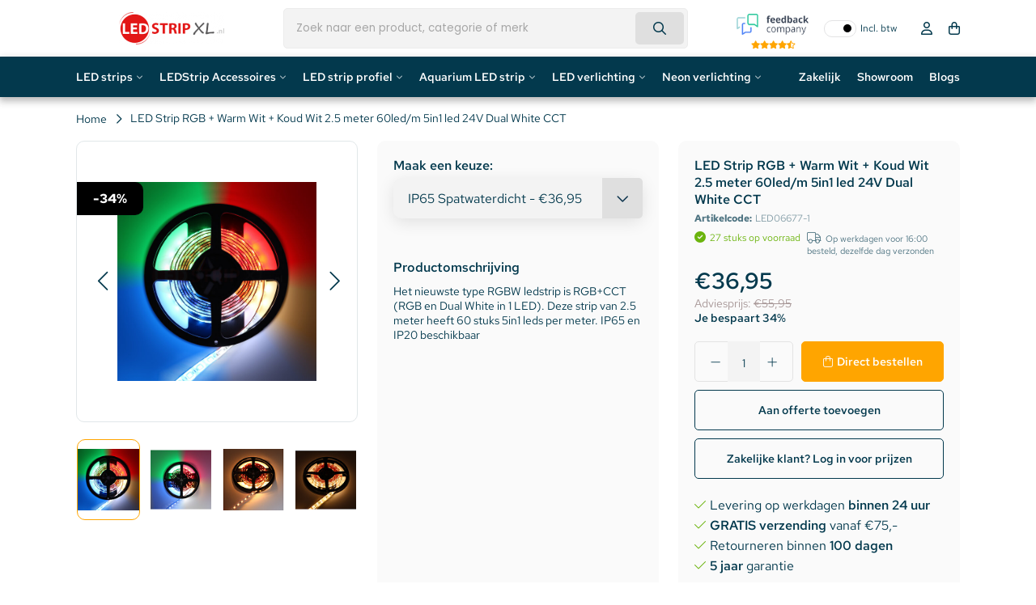

--- FILE ---
content_type: text/html;charset=utf-8
request_url: https://www.ledstripxl.nl/led-strip-rgbcct-2-5-meter-60led-m-5in1-led-24v-28.html
body_size: 37125
content:
<!DOCTYPE html>
<html lang="nl">
  <head>   
    
        <script data-cookieconsent="ignore">
    window.dataLayer = window.dataLayer || [];
    function gtag() {
        dataLayer.push(arguments);
    }
    gtag('consent', 'default', {
        'ad_personalization': 'denied',
        'ad_storage': 'denied',
        'ad_user_data': 'denied',
        'analytics_storage': 'denied',
        'functionality_storage': 'denied',
        'personalization_storage': 'denied',
        'security_storage': 'granted',
        'wait_for_update': 500,
    });
    gtag("set", "ads_data_redaction", true);
    gtag("set", "url_passthrough", false);
</script>
    
    
    <title>LED Strip RGB+CCT 2.5 meter 60led/m 5in1 led 24V  - LEDStripXL</title>
    <meta name="description" content="Het nieuwste type RGBW ledstrip is RGB+CCT (RGB en Dual White in 1 LED). Deze strip van 2.5 meter heeft 60 stuks 5in1 leds per meter. IP65 en IP20 beschikbaar" />
    <meta name="keywords" content="RGB,RGBW,RGBWW,RGB+CCT,CCT,RGB DualWhite,Dual White," />
    <meta http-equiv="X-UA-Compatible" content="IE=edge">
    <meta name="viewport" content="width=device-width, initial-scale=1, maximum-scale=1, user-scalable=no">
    <meta name="apple-mobile-web-app-capable" content="yes">
    <meta name="apple-mobile-web-app-status-bar-style" content="black">
    <link rel="preconnect" href="//cdn.webshopapp.com/" crossorigin>
    <link rel="preconnect" href="https://assets.redbanana.nl/" crossorigin>
    <link rel="dns-prefetch" href="//cdn.webshopapp.com/">	
    <link rel="dns-prefetch" href="https://assets.redbanana.nl/">
        		<link rel="shortcut icon" type="image/x-icon" href="https://cdn.webshopapp.com/shops/53093/themes/184335/v/2533675/assets/favicon.ico?20250109110058">
        <meta charset="utf-8"/>
<!-- [START] 'blocks/head.rain' -->
<!--

  (c) 2008-2026 Lightspeed Netherlands B.V.
  http://www.lightspeedhq.com
  Generated: 20-01-2026 @ 03:42:33

-->
<link rel="canonical" href="https://www.ledstripxl.nl/led-strip-rgbcct-2-5-meter-60led-m-5in1-led-24v-28.html"/>
<link rel="alternate" href="https://www.ledstripxl.nl/index.rss" type="application/rss+xml" title="Nieuwe producten"/>
<meta name="robots" content="noodp,noydir"/>
<link href="google.com/+LedstripxlNl21" rel="publisher"/>
<meta name="google-site-verification" content="BfsCs8fw_ooz7MjrpcHNw2WuYn3Hu3V0etPCVIzUYE4"/>
<meta name="google-site-verification" content="0RKp-Y63HsyNT0xU_wuzmZ28zS8WXppJQ_Jw_vWxIcw"/>
<meta name="google-site-verification" content="tKmrcme_eHpgmh5PD4VOWr8v5Fd0M43WF44G7_veZX8"/>
<meta name="google-site-verification" content="Ex2uC3HF28WS5KA3lwOSbHrsFfuptBc_b63A4AEQQrE"/>
<meta name="google-site-verification" content="C9KRG6rUVoBKwBE4BLtxcGXL-Op8HkXYyxAuTU_DKzg"/>
<meta name="google-site-verification" content="t2hvIM9LGTs9A6Id5pPH8HEiDrfhtpgtCDq9n5a9gu8"/>
<meta property="og:url" content="https://www.ledstripxl.nl/led-strip-rgbcct-2-5-meter-60led-m-5in1-led-24v-28.html?source=facebook"/>
<meta property="og:site_name" content="LEDStripXL"/>
<meta property="og:title" content="LED Strip RGB+CCT 2.5 meter 60led/m 5in1 led 24V "/>
<meta property="og:description" content="Het nieuwste type RGBW ledstrip is RGB+CCT (RGB en Dual White in 1 LED). Deze strip van 2.5 meter heeft 60 stuks 5in1 leds per meter. IP65 en IP20 beschikbaar"/>
<meta property="og:image" content="https://cdn.webshopapp.com/shops/53093/files/327865382/led-strip-rgb-warm-wit-koud-wit-25-meter-60led-m-5.jpg"/>
<script>
(function() {
    var gtmLoaded = false;
    function loadGTM() {
        if (gtmLoaded) return;
        gtmLoaded = true;
        (function(w,d,s,l,i){
            w[l]=w[l]||[];
            w[l].push({'gtm.start': new Date().getTime(), event:'gtm.js'});
            var f=d.getElementsByTagName(s)[0],
                    j=d.createElement(s),
                    dl=l!='dataLayer'?'&l='+l:'';
            j.async=true;
            j.src='https://www.googletagmanager.com/gtm.js?id='+i+dl;
            f.parentNode.insertBefore(j,f);
        })(window,document,'script','dataLayer','GTM-P6C5RSS');
    }

    ['click', 'scroll', 'mousemove', 'touchstart'].forEach(function(event) {
        window.addEventListener(event, function triggerOnce() {
            loadGTM();
            window.removeEventListener(event, triggerOnce);
        }, { once: true });
    });
})();
</script>
<script>
/* CRW - Head injection by InStijl Media - generated at: 19-01-2026 12:10:10 */
var ism_rating = "8.9";
var ism_rating_5 = "4.45";
var ism_ratingcount = "2371";
var ism_ratingpage = "https://www.feedbackcompany.com/nl-nl/reviews/ledstripxl-nl/";
var ism_last_reviews = '[{"review_id":0,"name":"Frank","date":"18-01-2026","score":10,"review":"Goede degelijke producten tegen schappelijke prijs"},{"review_id":1,"name":"HC Presentations","date":"14-01-2026","score":9,"review":"meerdere goed ervaringen met LedstripXL, behalve de producten ook de kennis ervan."},{"review_id":2,"name":"F. de Boer","date":"13-01-2026","score":9,"review":"Overzichtelijke internetsite en duidelijke informatie"},{"review_id":3,"name":"Paneel center weert bv","date":"12-01-2026","score":10,"review":"Top"},{"review_id":4,"name":"Marc","date":"11-01-2026","score":10,"review":"prima levering"},{"review_id":5,"name":"Vincent Cleppe","date":"10-01-2026","score":10,"review":"Top bedrijf! Groot product aanbod aan marktconforme prijzen. Hele snelle levering"},{"review_id":6,"name":"Gert","date":"09-01-2026","score":10,"review":"Snelle levering en snelle reactie op vraag aan klantenservice."},{"review_id":7,"name":"Tristan","date":"04-01-2026","score":10,"review":"Prima en snelle service. De MeanWell voeding die ik besteld heb kwam in goede staat aan en werkt naar behoren."},{"review_id":8,"name":"Jimmy","date":"03-01-2026","score":9,"review":"Al regelmatig bestellingen uitgevoerd vanuit Belgi\u00eb, de \\"hoge\\" leveringskosten compenseren de prijzen van de producten. Zijn ook zeer kwalitatief makkelijk in gebruik en installatie. Bij vragen helpen ze je ook graag verder."},{"review_id":9,"name":"Ramon","date":"20-12-2025","score":9,"review":"Breed assortiment materialen \u00e9n oplossingen."}]';
var review_system = "<a href=\'https://www.feedbackcompany.com/nl-nl/reviews/ledstripxl-nl/\' target=\'_blank\'>The Feedback Company</a>";
var shop_name = "LEDStripXL";
var starsColor = "#F39200";
var languages = ["/", "/nl/", "/en/", "/de/", "/da/", "/us/", "/es/", "/fr/", "/fc/", "/it/", "/no/", "/pl/"];

/* Inject Rich Snippets */
    (function(){
        var data = {
                "@context": "http://schema.org",
                "@type": "Organization",
                "name" : "LEDStripXL",
                "aggregateRating": {
                      "@type": "AggregateRating",
                      "ratingValue" : "8.9",
                      "bestRating" : "10",
                      "reviewCount" : "2371",
                      "worstRating" : "1"
                }
        };
        var script = document.createElement("script");
        script.type = "application/ld+json";
        script.innerHTML = JSON.stringify(data);
        document.getElementsByTagName("head")[0].appendChild(script);
    })(document);
</script>
<!--[if lt IE 9]>
<script src="https://cdn.webshopapp.com/assets/html5shiv.js?2025-02-20"></script>
<![endif]-->
<!-- [END] 'blocks/head.rain' -->
            
            <link rel="preload" as="style" href="https://cdn.webshopapp.com/shops/53093/themes/184335/assets/settings.css?20260106100939" />
    <link rel="stylesheet" href="https://cdn.webshopapp.com/shops/53093/themes/184335/assets/settings.css?20260106100939">
    <link rel="preload" href="https://assets.redbanana.nl/rb-framework/dist/css/style-min.css" as="style">
 		<link rel="stylesheet" href="https://assets.redbanana.nl/rb-framework/dist/css/style-min.css">
        		<link rel="preload" href="https://assets.redbanana.nl/rb-framework/dist/css/ledstripxl-min.css" as="style">
     		<link rel="stylesheet" href="https://assets.redbanana.nl/rb-framework/dist/css/ledstripxl-min.css">
            	<link rel="stylesheet" href="https://ukcohot-salguero.savviihq.com/rb-framework/dist/css/popup/magnific-popup.css">
    		<link href="https://cdn.webshopapp.com/assets/jquery-3-7-1.js?2025-02-20" rel="preload" as="script">
    <script src="https://cdn.webshopapp.com/assets/jquery-3-7-1.js?2025-02-20"></script>
		<link href="https://cdn.webshopapp.com/assets/jquery-ui-1-14-1.js?2025-02-20" rel="preload" as="script">
    <script src="https://cdn.webshopapp.com/assets/jquery-ui-1-14-1.js?2025-02-20"></script>
        	<script src="https://assets.redbanana.nl/rb-framework/dist/js/jquery.magnific-popup.min.js"></script>
        <link href="https://cdn.jsdelivr.net/npm/swiper@8/swiper-bundle.min.js" rel="preload" as="script">
    <script src="https://cdn.jsdelivr.net/npm/swiper@8/swiper-bundle.min.js"></script>
    <script type="application/ld+json">
        {
        "@context": "https://schema.org",
        "@type": "Organization",
        "url": "https://www.ledstripxl.nl/",
        "logo": "https://cdn.webshopapp.com/shops/53093/themes/184335/assets/logo.png?20260104143852"
      }
  </script>
  </head>
  <body class=" white-body-background">
    <div class="mega-menu-overlay"></div>
    <div class="wrapper">
                  		


<script>
var lastScrollTop = 0;

$(window).scroll(function(event){
    var st = $(window).scrollTop();
    
    if(st > 12) { 
        if (st > lastScrollTop){
            $('.main-header').addClass('downscroll');
            $('.main-header').removeClass('upscroll');
        } else {
            $('.main-header').addClass('upscroll');
            $('.main-header').removeClass('downscroll');
        }
    }
    lastScrollTop = st;
});
</script>

<header class="dev-menu main-header left  sticky-no_sticky" id="main-header">
    <div class="middle-bar">
    <div class="container">
      <div class="main-header-wrapper flex justify-content-between align-items-center">
        <div class="menu-btn-wrapper desktop-hide flex align-items-center">
          <span class="icon icon-before icon-bars noma"></span>
        </div>
                	<div class="logo-wrapper flex align-items-center" >
                                         <a href="/"><img loading="lazy"  src="https://cdn.webshopapp.com/shops/53093/themes/184335/assets/logo.png?20260104143852" alt="Logo LED Strips, LED verlichting LED Bouwlamp 5jaar garantie" class="logo full-width" width="180" height="40"></a>
                                  </div>
        
                      <div class="search-wrapper">
             <div id="search" class="col-xl-5 d-flex align-items-center full-width">
                  <script>
  console.log('mobile menu search');
</script>

<style>
  .input-group-append {
    display: none;
  }
</style>

<div class="live-catsearch w-100 full-width">
   <div class="searchnav full-width">
      <form action="https://www.ledstripxl.nl/search/" method="get" id="formSearch" class="relative full-width">
        <div class="search-input-wrapper search-inner-bar input-group">
           <input style="height: 50px;" type="search" name="q" autocomplete="off" value="" class="form-control" placeholder="Zoek naar een product, categorie of merk" />
          	<button class="cta icon icon-before icon-search noma"></button>
          <div class="input-group-append">
            <div class="input-group-text rounded-0">
              <a href="" onclick="return false;" title="Zoeken" class="text-body">
          			<i class="fas fa-search"></i>
              </a>
            </div>
          </div>
        </div>
        <div class="autocomplete d-none d-flex">
                      <div class="search-title-box all text-center py-2 px-3">
              <span>Alle categorieën <i><em>(0)</em></i></span>
           </div>
          <div class="products products-livesearch row px-3 mb-3 clearfix"></div>
          <div class="notfound hide p-3">Geen producten gevonden...</div>
          <div class="more px-3 mb-3 clear">
          	<a class="btn btn-secondary btn-sm result-btn livesearch" href="https://www.ledstripxl.nl/search/">
              <span>Bekijk alle resultaten</span>
            </a>
          </div>
        </div>
      </form>
   </div>
</div>

<script>
  $(document).click(function(event){
    if(!$(event.target).closest('#formSearch').length) {if($('#formSearch .autocomplete').hasClass('search')) {$('#formSearch .autocomplete').removeClass('search');}}
  });
  
  function liveSearch(){
    var query = $('#formSearch input').val();
    query = urlencode(query.replace('/', '-slash-'));
    if(query.length > 2){
      var url = searchUrl == defaultSearch ? searchUrl + query + '/page1.ajax?limit=6' : searchUrl + query + '&limit=6';
      var allUrl = searchUrl == defaultSearch ? searchUrl + query : searchUrl.replace('page1.ajax', '') + query;
      url2 = url.split("/");
      if((url2[0]==="http:")&&(window.location.href.split("/")[0]==="https:")){url2[0] = "https:";url = url2.join("/");}
      $.getJSON(url, function(json){
        if(json.count > 0){
          var productsHtml = [];
          $.each(json.products, function(index, product){
            var productImage = '<div class="image-wrap mr-2"><img src="'+product.image.replace('50x50x2', '40x40x2')+'" width="40" height="40" alt="'+product.fulltitle+'" /></div>';
            var productTitle = '<strong class="item-name">' + product.fulltitle + '</strong>';
            if(portal || loginPrices){
              var productPrice = '<br /><a href="'+product.url+'" title="" class="btn-link btn-sm p-0 mb-2">'+view+'</a>';
            } else {
              if(product.price.price_old){
                var productPrice = '<div class="price"><span class="price-old">'+ product.price.price_old_money +'</span> <span class="price-new">' + product.price.price_money + '</span> <small class="price-tax">'+btw+'</small></div>';
              } else {
                var productPrice = '<div class="price price-new">'+product.price.price_money+' <small class="price-tax clearfix">'+btw+'</small></div>';
              }
            }
            var productHtml = '<div class="product col-lg-6 col-12 p-2"><a href="'+product.url+'" title="'+product.fulltitle+'" class="text-body"><div class="grid d-flex align-items-center">'+productImage+'<div class="info">'+productTitle+productPrice+'</div></div></a></div>';
            productsHtml.push(productHtml);
          });
          productsHtml = productsHtml.join('');
          $('#formSearch .autocomplete .products').html(productsHtml);
          $('#formSearch .autocomplete .more a').attr('href', allUrl);
          $("#formSearch .autocomplete .search-title-box span i").text('(' + json.count + ')');
          $('#formSearch .autocomplete').removeClass('noresults');
          $('#formSearch .autocomplete').removeClass('hide');
          $('#formSearch .autocomplete .notfound').addClass('hide');
        } else {
          $('#formSearch .autocomplete .products').html('');
          $('#formSearch .autocomplete .more a').attr('href', searchUrl);
          $("#formSearch .autocomplete .title-box span i").text('(0)');
          $('#formSearch .autocomplete').addClass('noresults');
          $('#formSearch .autocomplete .notfound').removeClass('hide');
        }
        $('#formSearch .autocomplete').addClass('search');
      });
    } else {
      $('#formSearch .autocomplete').removeClass('search');
    }
}
</script>               </div>
            </div>
                  
        <div class="icons-wrapper flex justify-content-end">

          	<div class="vat-toggle me-2">
              <div id="ism_shopReviews" class="border-top border-bottom">
                <div class="row align-items-center">
                    <a target="_blank" href="#" data-ism-rating="ratingpage" class="summary text-decoration-none">
                      <img src="https://cdn.webshopapp.com/shops/53093/themes/184335/assets/feedbackcompany.png?20260106100939" alt="LEDStripXL" class="img-fluid rating-logo" width="89" height="25" style="object-fit: contain;"/>
                      <div class="rating">
                        <div class="ism-stars stars flex justify-content-center"></div>
                      </div>
                    </a>
                </div>
             </div>
          	</div>

                              <div class="vat-toggle mobile-hide">
              <div class="toggle-item"></div>
              <span class="off-span">Incl. btw</span>
              <span class="on-span">Excl. btw</span>
            </div>
                  
                    <a href="#" class="icon-wrapper flex flex-wrap justify-content-center flex-column relative desktop-hide search-icon-mobile">
            <span class="icon icon-before icon-search noma flex justify-content-center"></span>
          </a>
                   	          <a href="https://www.ledstripxl.nl/account/" class="icon-wrapper account-icon flex flex-wrap justify-content-center flex-column mobile-hide">
            <span class="icon icon-before icon-account noma flex justify-content-center"></span>
                      </a>
          <a href="https://www.ledstripxl.nl/cart/" class="icon-wrapper cart-icon flex flex-wrap justify-content-center flex-column relative">
            <span class="icon icon-before icon-bag noma flex justify-content-center"></span>
                                  </a>
          <script>
            $(document).ready(function () {
              if (localStorage.getItem('quoteActive') === 'true') {
                
                const $cartIcon = $('.cart-icon');

                $cartIcon.find('.icon').removeClass('icon-bag').addClass('icon-quotation');

                $cartIcon.attr('href', '/offerte-aanvragen');
              }
            });
          </script>
        </div>
      </div>
    </div>
  </div>
   <div class="bottom-bar mobile-hide" 
     style="background: ;">
      <div class="container">
        <ul class="menu flex align-items-center justify-content-between">
            <div class="flex menu menu-left  ">
                                                <li class="menu-item menu-item-has-children relative small-menu">
                <a href="https://www.ledstripxl.nl/led-strips/" title="LED strips">LED strips</a>

                                                                           
                  <div class="small-sub-menu-wrap small-sub-menu-wrap--dev">
                        <div class="container">
                            <div class="sub-menu-layout">
                                <div class="sub-menu-scroll">
                                    <ul class="sub-menu">
                                                                                    <li class="category first-column-cats menu-item icon icon-after icon-chevright noma justify-content-between"
                                                data-id="12117230">
                                                <a class="subitemLink"
                                                   href="https://www.ledstripxl.nl/led-strips/led-strips-op-kleur/"
                                                   title="LED strips op kleur">
                                                    LED strips op kleur
                                                </a>
                                            </li>
                                                                                    <li class="category first-column-cats menu-item icon icon-after icon-chevright noma justify-content-between"
                                                data-id="12117338">
                                                <a class="subitemLink"
                                                   href="https://www.ledstripxl.nl/led-strips/led-strips-op-lengte/"
                                                   title="LED strips op lengte">
                                                    LED strips op lengte
                                                </a>
                                            </li>
                                                                                    <li class="category first-column-cats menu-item icon icon-after icon-chevright noma justify-content-between"
                                                data-id="4742213">
                                                <a class="subitemLink"
                                                   href="https://www.ledstripxl.nl/led-strips/speciale-led-strips/"
                                                   title="Speciale LED Strips">
                                                    Speciale LED Strips
                                                </a>
                                            </li>
                                                                                    <li class="category first-column-cats menu-item icon icon-after icon-chevright noma justify-content-between"
                                                data-id="10488800">
                                                <a class="subitemLink"
                                                   href="https://www.ledstripxl.nl/led-strips/led-per-ruimte/"
                                                   title="LED per ruimte">
                                                    LED per ruimte
                                                </a>
                                            </li>
                                                                                    <li class="category first-column-cats menu-item "
                                                data-id="13238056">
                                                <a class="subitemLink"
                                                   href="https://www.ledstripxl.nl/led-strips/complete-ledstrip-sets/"
                                                   title="Complete LEDStrip Sets">
                                                    Complete LEDStrip Sets
                                                </a>
                                            </li>
                                                                                    <li class="category first-column-cats menu-item icon icon-after icon-chevright noma justify-content-between"
                                                data-id="13332452">
                                                <a class="subitemLink"
                                                   href="https://www.ledstripxl.nl/led-strips/high-end-ledstrips/"
                                                   title="High End LEDStrips">
                                                    High End LEDStrips
                                                </a>
                                            </li>
                                                                            </ul>
                                </div>

                                                                                                            <ul class="sub-sub-menu"
                                            data-id="12117230">
                                            <div class="scrollbar-div">
                                                                                                    <li class="menu-sub-item">
                                                        <a href="https://www.ledstripxl.nl/led-strips/led-strips-op-kleur/rgb-ledstrip/"
                                                           title="RGB LEDStrip">
                                                            RGB LEDStrip
                                                        </a>
                                                    </li>
                                                                                                    <li class="menu-sub-item">
                                                        <a href="https://www.ledstripxl.nl/led-strips/led-strips-op-kleur/rgbw-ledstrip/"
                                                           title="RGBW LEDStrip">
                                                            RGBW LEDStrip
                                                        </a>
                                                    </li>
                                                                                                    <li class="menu-sub-item">
                                                        <a href="https://www.ledstripxl.nl/led-strips/led-strips-op-kleur/rgb-cct-warm-en-koud-wit/"
                                                           title="RGB + CCT + Warm en koud Wit">
                                                            RGB + CCT + Warm en koud Wit
                                                        </a>
                                                    </li>
                                                                                                    <li class="menu-sub-item">
                                                        <a href="https://www.ledstripxl.nl/led-strips/led-strips-op-kleur/led-strip-extra-warm-wit-2500k/"
                                                           title="LED Strip Extra Warm Wit (2500K)">
                                                            LED Strip Extra Warm Wit (2500K)
                                                        </a>
                                                    </li>
                                                                                                    <li class="menu-sub-item">
                                                        <a href="https://www.ledstripxl.nl/led-strips/led-strips-op-kleur/led-strip-extra-warm-wit-2700k/"
                                                           title="LED Strip Extra Warm Wit (2700K)">
                                                            LED Strip Extra Warm Wit (2700K)
                                                        </a>
                                                    </li>
                                                                                                    <li class="menu-sub-item">
                                                        <a href="https://www.ledstripxl.nl/led-strips/led-strips-op-kleur/led-strip-warm-wit-3000-3500k/"
                                                           title="LED Strip Warm Wit (3000-3500K)">
                                                            LED Strip Warm Wit (3000-3500K)
                                                        </a>
                                                    </li>
                                                                                                    <li class="menu-sub-item">
                                                        <a href="https://www.ledstripxl.nl/led-strips/led-strips-op-kleur/ledstrip-helder-wit-4000-4500k/"
                                                           title="LEDStrip Helder Wit (4000-4500K)">
                                                            LEDStrip Helder Wit (4000-4500K)
                                                        </a>
                                                    </li>
                                                                                                    <li class="menu-sub-item">
                                                        <a href="https://www.ledstripxl.nl/led-strips/led-strips-op-kleur/ledstrip-koud-wit-6000-6500k/"
                                                           title="LEDStrip koud wit (6000-6500K)">
                                                            LEDStrip koud wit (6000-6500K)
                                                        </a>
                                                    </li>
                                                                                                    <li class="menu-sub-item">
                                                        <a href="https://www.ledstripxl.nl/led-strips/led-strips-op-kleur/ledstrip-dual-white-witwarm-wit/"
                                                           title="LEDStrip Dual White (Wit+Warm Wit)">
                                                            LEDStrip Dual White (Wit+Warm Wit)
                                                        </a>
                                                    </li>
                                                                                                    <li class="menu-sub-item">
                                                        <a href="https://www.ledstripxl.nl/led-strips/led-strips-op-kleur/dim2warm-ledstrips/"
                                                           title="Dim2Warm LEDStrips">
                                                            Dim2Warm LEDStrips
                                                        </a>
                                                    </li>
                                                                                                    <li class="menu-sub-item">
                                                        <a href="https://www.ledstripxl.nl/led-strips/led-strips-op-kleur/led-strip-rood/"
                                                           title="LED Strip Rood">
                                                            LED Strip Rood
                                                        </a>
                                                    </li>
                                                                                                    <li class="menu-sub-item">
                                                        <a href="https://www.ledstripxl.nl/led-strips/led-strips-op-kleur/led-strip-groen/"
                                                           title="LED strip Groen">
                                                            LED strip Groen
                                                        </a>
                                                    </li>
                                                                                                    <li class="menu-sub-item">
                                                        <a href="https://www.ledstripxl.nl/led-strips/led-strips-op-kleur/led-strip-blauw/"
                                                           title="LED strip Blauw">
                                                            LED strip Blauw
                                                        </a>
                                                    </li>
                                                                                                    <li class="menu-sub-item">
                                                        <a href="https://www.ledstripxl.nl/led-strips/led-strips-op-kleur/led-strip-geel/"
                                                           title="LED strip Geel">
                                                            LED strip Geel
                                                        </a>
                                                    </li>
                                                                                                    <li class="menu-sub-item">
                                                        <a href="https://www.ledstripxl.nl/led-strips/led-strips-op-kleur/led-strip-oranje/"
                                                           title="LED strip Oranje">
                                                            LED strip Oranje
                                                        </a>
                                                    </li>
                                                                                                    <li class="menu-sub-item">
                                                        <a href="https://www.ledstripxl.nl/led-strips/led-strips-op-kleur/led-strip-roze/"
                                                           title="LED strip Roze">
                                                            LED strip Roze
                                                        </a>
                                                    </li>
                                                                                                    <li class="menu-sub-item">
                                                        <a href="https://www.ledstripxl.nl/led-strips/led-strips-op-kleur/led-strip-paars/"
                                                           title="LED strip Paars">
                                                            LED strip Paars
                                                        </a>
                                                    </li>
                                                                                            </div>
                                        </ul>
                                                                                                                                                <ul class="sub-sub-menu"
                                            data-id="12117338">
                                            <div class="scrollbar-div">
                                                                                                    <li class="menu-sub-item">
                                                        <a href="https://www.ledstripxl.nl/led-strips/led-strips-op-lengte/led-strip-50-90cm/"
                                                           title="LED Strip 50-90cm">
                                                            LED Strip 50-90cm
                                                        </a>
                                                    </li>
                                                                                                    <li class="menu-sub-item">
                                                        <a href="https://www.ledstripxl.nl/led-strips/led-strips-op-lengte/led-strip-1-meter/"
                                                           title="LED strip 1 meter">
                                                            LED strip 1 meter
                                                        </a>
                                                    </li>
                                                                                                    <li class="menu-sub-item">
                                                        <a href="https://www.ledstripxl.nl/led-strips/led-strips-op-lengte/led-strip-120-150cm/"
                                                           title="LED Strip 120-150cm">
                                                            LED Strip 120-150cm
                                                        </a>
                                                    </li>
                                                                                                    <li class="menu-sub-item">
                                                        <a href="https://www.ledstripxl.nl/led-strips/led-strips-op-lengte/led-strip-2-meter/"
                                                           title="LED Strip 2 meter">
                                                            LED Strip 2 meter
                                                        </a>
                                                    </li>
                                                                                                    <li class="menu-sub-item">
                                                        <a href="https://www.ledstripxl.nl/led-strips/led-strips-op-lengte/led-strip-25-meter/"
                                                           title="LED strip 2,5 meter">
                                                            LED strip 2,5 meter
                                                        </a>
                                                    </li>
                                                                                                    <li class="menu-sub-item">
                                                        <a href="https://www.ledstripxl.nl/led-strips/led-strips-op-lengte/led-strip-5-meter/"
                                                           title="LED strip 5 meter">
                                                            LED strip 5 meter
                                                        </a>
                                                    </li>
                                                                                                    <li class="menu-sub-item">
                                                        <a href="https://www.ledstripxl.nl/led-strips/led-strips-op-lengte/led-strip-75-meter/"
                                                           title="LED strip 7.5 meter">
                                                            LED strip 7.5 meter
                                                        </a>
                                                    </li>
                                                                                                    <li class="menu-sub-item">
                                                        <a href="https://www.ledstripxl.nl/led-strips/led-strips-op-lengte/led-strip-10-meter/"
                                                           title="LED strip 10 meter">
                                                            LED strip 10 meter
                                                        </a>
                                                    </li>
                                                                                                    <li class="menu-sub-item">
                                                        <a href="https://www.ledstripxl.nl/led-strips/led-strips-op-lengte/led-strip-15-meter/"
                                                           title="LED strip 15 meter">
                                                            LED strip 15 meter
                                                        </a>
                                                    </li>
                                                                                                    <li class="menu-sub-item">
                                                        <a href="https://www.ledstripxl.nl/led-strips/led-strips-op-lengte/led-strip-20-meter/"
                                                           title="LED strip 20 meter">
                                                            LED strip 20 meter
                                                        </a>
                                                    </li>
                                                                                                    <li class="menu-sub-item">
                                                        <a href="https://www.ledstripxl.nl/led-strips/led-strips-op-lengte/led-strip-25-meter-13022417/"
                                                           title="LED Strip 25 meter">
                                                            LED Strip 25 meter
                                                        </a>
                                                    </li>
                                                                                            </div>
                                        </ul>
                                                                                                                                                <ul class="sub-sub-menu"
                                            data-id="4742213">
                                            <div class="scrollbar-div">
                                                                                                    <li class="menu-sub-item">
                                                        <a href="https://www.ledstripxl.nl/led-strips/speciale-led-strips/cob-ledstrips-enkele-kleur/"
                                                           title="COB LEDStrips Enkele Kleur">
                                                            COB LEDStrips Enkele Kleur
                                                        </a>
                                                    </li>
                                                                                                    <li class="menu-sub-item">
                                                        <a href="https://www.ledstripxl.nl/led-strips/speciale-led-strips/rgb-cob-ledstrips/"
                                                           title="RGB COB LEDStrips">
                                                            RGB COB LEDStrips
                                                        </a>
                                                    </li>
                                                                                                    <li class="menu-sub-item">
                                                        <a href="https://www.ledstripxl.nl/led-strips/speciale-led-strips/rgbw-cob-ledstrips/"
                                                           title="RGBW COB LEDStrips">
                                                            RGBW COB LEDStrips
                                                        </a>
                                                    </li>
                                                                                                    <li class="menu-sub-item">
                                                        <a href="https://www.ledstripxl.nl/led-strips/speciale-led-strips/ledstrip-tv-sets/"
                                                           title="LEDStrip TV Sets">
                                                            LEDStrip TV Sets
                                                        </a>
                                                    </li>
                                                                                                    <li class="menu-sub-item">
                                                        <a href="https://www.ledstripxl.nl/led-strips/speciale-led-strips/dream-color-ledstrips/"
                                                           title="Dream Color LEDStrips">
                                                            Dream Color LEDStrips
                                                        </a>
                                                    </li>
                                                                                                    <li class="menu-sub-item">
                                                        <a href="https://www.ledstripxl.nl/led-strips/speciale-led-strips/dmx-led-strips/"
                                                           title="DMX LED Strips">
                                                            DMX LED Strips
                                                        </a>
                                                    </li>
                                                                                            </div>
                                        </ul>
                                                                                                                                                <ul class="sub-sub-menu"
                                            data-id="10488800">
                                            <div class="scrollbar-div">
                                                                                                    <li class="menu-sub-item">
                                                        <a href="https://www.ledstripxl.nl/led-strips/led-per-ruimte/ledstrips-voor-de-slaapkamer/"
                                                           title="Ledstrips voor de slaapkamer">
                                                            Ledstrips voor de slaapkamer
                                                        </a>
                                                    </li>
                                                                                                    <li class="menu-sub-item">
                                                        <a href="https://www.ledstripxl.nl/led-strips/led-per-ruimte/ledstrips-voor-de-keuken/"
                                                           title="Ledstrips voor de keuken">
                                                            Ledstrips voor de keuken
                                                        </a>
                                                    </li>
                                                                                                    <li class="menu-sub-item">
                                                        <a href="https://www.ledstripxl.nl/led-strips/led-per-ruimte/ledstrips-voor-de-woonkamer/"
                                                           title="Ledstrips voor de woonkamer">
                                                            Ledstrips voor de woonkamer
                                                        </a>
                                                    </li>
                                                                                                    <li class="menu-sub-item">
                                                        <a href="https://www.ledstripxl.nl/led-strips/led-per-ruimte/ledstrips-voor-de-badkamer/"
                                                           title="Ledstrips voor de badkamer">
                                                            Ledstrips voor de badkamer
                                                        </a>
                                                    </li>
                                                                                                    <li class="menu-sub-item">
                                                        <a href="https://www.ledstripxl.nl/led-strips/led-per-ruimte/ledstrips-voor-buiten/"
                                                           title="Ledstrips voor buiten">
                                                            Ledstrips voor buiten
                                                        </a>
                                                    </li>
                                                                                            </div>
                                        </ul>
                                                                                                                                                                                                                    <ul class="sub-sub-menu"
                                            data-id="13332452">
                                            <div class="scrollbar-div">
                                                                                                    <li class="menu-sub-item">
                                                        <a href="https://www.ledstripxl.nl/led-strips/high-end-ledstrips/12-volt/"
                                                           title="12 Volt">
                                                            12 Volt
                                                        </a>
                                                    </li>
                                                                                                    <li class="menu-sub-item">
                                                        <a href="https://www.ledstripxl.nl/led-strips/high-end-ledstrips/24-volt/"
                                                           title="24 Volt">
                                                            24 Volt
                                                        </a>
                                                    </li>
                                                                                            </div>
                                        </ul>
                                                                                                </div>
                        </div>
                    </div>

                                            </li>
                                                  <li class="menu-item menu-item-has-children relative small-menu">
                <a href="https://www.ledstripxl.nl/ledstrip-accessoires/" title="LEDStrip Accessoires">LEDStrip Accessoires</a>

                                                                                                           
                  <div class="small-sub-menu-wrap small-sub-menu-wrap--dev">
                        <div class="container">
                            <div class="sub-menu-layout">
                                <div class="sub-menu-scroll">
                                    <ul class="sub-menu">
                                                                                    <li class="category first-column-cats menu-item icon icon-after icon-chevright noma justify-content-between"
                                                data-id="1920199">
                                                <a class="subitemLink"
                                                   href="https://www.ledstripxl.nl/ledstrip-accessoires/led-strip-connector/"
                                                   title="LED strip connector">
                                                    LED strip connector
                                                </a>
                                            </li>
                                                                                    <li class="category first-column-cats menu-item icon icon-after icon-chevright noma justify-content-between"
                                                data-id="1920193">
                                                <a class="subitemLink"
                                                   href="https://www.ledstripxl.nl/ledstrip-accessoires/led-strip-adapter/"
                                                   title="LED strip adapter">
                                                    LED strip adapter
                                                </a>
                                            </li>
                                                                                    <li class="category first-column-cats menu-item icon icon-after icon-chevright noma justify-content-between"
                                                data-id="12117359">
                                                <a class="subitemLink"
                                                   href="https://www.ledstripxl.nl/ledstrip-accessoires/led-strip-afstandsbediening/"
                                                   title="LED strip afstandsbediening">
                                                    LED strip afstandsbediening
                                                </a>
                                            </li>
                                                                                    <li class="category first-column-cats menu-item "
                                                data-id="12117355">
                                                <a class="subitemLink"
                                                   href="https://www.ledstripxl.nl/ledstrip-accessoires/led-strip-controller/"
                                                   title="LED strip controller">
                                                    LED strip controller
                                                </a>
                                            </li>
                                                                                    <li class="category first-column-cats menu-item "
                                                data-id="12168285">
                                                <a class="subitemLink"
                                                   href="https://www.ledstripxl.nl/ledstrip-accessoires/led-strip-gateway/"
                                                   title="LED Strip Gateway">
                                                    LED Strip Gateway
                                                </a>
                                            </li>
                                                                                    <li class="category first-column-cats menu-item icon icon-after icon-chevright noma justify-content-between"
                                                data-id="12204933">
                                                <a class="subitemLink"
                                                   href="https://www.ledstripxl.nl/ledstrip-accessoires/sensoren/"
                                                   title="Sensoren">
                                                    Sensoren
                                                </a>
                                            </li>
                                                                                    <li class="category first-column-cats menu-item "
                                                data-id="8472791">
                                                <a class="subitemLink"
                                                   href="https://www.ledstripxl.nl/ledstrip-accessoires/zigbee/"
                                                   title="ZigBee">
                                                    ZigBee
                                                </a>
                                            </li>
                                                                                    <li class="category first-column-cats menu-item "
                                                data-id="1920183">
                                                <a class="subitemLink"
                                                   href="https://www.ledstripxl.nl/ledstrip-accessoires/dimmers-en-schakelaars/"
                                                   title="Dimmers en schakelaars">
                                                    Dimmers en schakelaars
                                                </a>
                                            </li>
                                                                                    <li class="category first-column-cats menu-item "
                                                data-id="1920191">
                                                <a class="subitemLink"
                                                   href="https://www.ledstripxl.nl/ledstrip-accessoires/led-strip-versterker/"
                                                   title="LED strip versterker">
                                                    LED strip versterker
                                                </a>
                                            </li>
                                                                                    <li class="category first-column-cats menu-item "
                                                data-id="8549030">
                                                <a class="subitemLink"
                                                   href="https://www.ledstripxl.nl/ledstrip-accessoires/fase-aansnijding-en-fase-afsnijding/"
                                                   title="Fase aansnijding en fase afsnijding">
                                                    Fase aansnijding en fase afsnijding
                                                </a>
                                            </li>
                                                                                    <li class="category first-column-cats menu-item "
                                                data-id="4126379">
                                                <a class="subitemLink"
                                                   href="https://www.ledstripxl.nl/ledstrip-accessoires/1-10v-accessoires/"
                                                   title="1-10V Accessoires">
                                                    1-10V Accessoires
                                                </a>
                                            </li>
                                                                                    <li class="category first-column-cats menu-item "
                                                data-id="4798025">
                                                <a class="subitemLink"
                                                   href="https://www.ledstripxl.nl/ledstrip-accessoires/dmx-accessoires/"
                                                   title="DMX Accessoires">
                                                    DMX Accessoires
                                                </a>
                                            </li>
                                                                                    <li class="category first-column-cats menu-item "
                                                data-id="8578088">
                                                <a class="subitemLink"
                                                   href="https://www.ledstripxl.nl/ledstrip-accessoires/dali-accessoires/"
                                                   title="Dali Accessoires">
                                                    Dali Accessoires
                                                </a>
                                            </li>
                                                                                    <li class="category first-column-cats menu-item "
                                                data-id="11967781">
                                                <a class="subitemLink"
                                                   href="https://www.ledstripxl.nl/ledstrip-accessoires/din-rail-controllers/"
                                                   title="DIN Rail Controllers">
                                                    DIN Rail Controllers
                                                </a>
                                            </li>
                                                                                    <li class="category first-column-cats menu-item "
                                                data-id="12007378">
                                                <a class="subitemLink"
                                                   href="https://www.ledstripxl.nl/ledstrip-accessoires/matter-compatible/"
                                                   title="Matter Compatible">
                                                    Matter Compatible
                                                </a>
                                            </li>
                                                                                    <li class="category first-column-cats menu-item "
                                                data-id="11458676">
                                                <a class="subitemLink"
                                                   href="https://www.ledstripxl.nl/ledstrip-accessoires/bevestigingstape-en-plakband/"
                                                   title="Bevestigingstape en Plakband">
                                                    Bevestigingstape en Plakband
                                                </a>
                                            </li>
                                                                                    <li class="category first-column-cats menu-item "
                                                data-id="11451094">
                                                <a class="subitemLink"
                                                   href="https://www.ledstripxl.nl/ledstrip-accessoires/stekkerdozen/"
                                                   title="Stekkerdozen">
                                                    Stekkerdozen
                                                </a>
                                            </li>
                                                                                    <li class="category first-column-cats menu-item "
                                                data-id="12398187">
                                                <a class="subitemLink"
                                                   href="https://www.ledstripxl.nl/ledstrip-accessoires/wled-compatible/"
                                                   title="WLED Compatible">
                                                    WLED Compatible
                                                </a>
                                            </li>
                                                                                    <li class="category first-column-cats menu-item "
                                                data-id="12793043">
                                                <a class="subitemLink"
                                                   href="https://www.ledstripxl.nl/ledstrip-accessoires/batterijen/"
                                                   title="Batterijen">
                                                    Batterijen
                                                </a>
                                            </li>
                                                                            </ul>
                                </div>

                                                                                                            <ul class="sub-sub-menu"
                                            data-id="1920199">
                                            <div class="scrollbar-div">
                                                                                                    <li class="menu-sub-item">
                                                        <a href="https://www.ledstripxl.nl/ledstrip-accessoires/led-strip-connector/stroom-aansluitmateriaal/"
                                                           title="Stroom aansluitmateriaal">
                                                            Stroom aansluitmateriaal
                                                        </a>
                                                    </li>
                                                                                                    <li class="menu-sub-item">
                                                        <a href="https://www.ledstripxl.nl/ledstrip-accessoires/led-strip-connector/aansluitmateriaal-ledstrips-een-kleur/"
                                                           title="Aansluitmateriaal ledstrips één kleur">
                                                            Aansluitmateriaal ledstrips één kleur
                                                        </a>
                                                    </li>
                                                                                                    <li class="menu-sub-item">
                                                        <a href="https://www.ledstripxl.nl/ledstrip-accessoires/led-strip-connector/aansluitmateriaal-dual-white-ledstrips/"
                                                           title="Aansluitmateriaal Dual White ledstrips">
                                                            Aansluitmateriaal Dual White ledstrips
                                                        </a>
                                                    </li>
                                                                                                    <li class="menu-sub-item">
                                                        <a href="https://www.ledstripxl.nl/ledstrip-accessoires/led-strip-connector/aansluitmateriaal-rgb-ledstrips/"
                                                           title="Aansluitmateriaal RGB ledstrips">
                                                            Aansluitmateriaal RGB ledstrips
                                                        </a>
                                                    </li>
                                                                                                    <li class="menu-sub-item">
                                                        <a href="https://www.ledstripxl.nl/ledstrip-accessoires/led-strip-connector/aansluitmateriaal-rgbw-ledstrips/"
                                                           title="Aansluitmateriaal RGBW ledstrips">
                                                            Aansluitmateriaal RGBW ledstrips
                                                        </a>
                                                    </li>
                                                                                                    <li class="menu-sub-item">
                                                        <a href="https://www.ledstripxl.nl/ledstrip-accessoires/led-strip-connector/aansluitmateriaal-rgbcct-ledstrips/"
                                                           title="Aansluitmateriaal RGB+CCT ledstrips">
                                                            Aansluitmateriaal RGB+CCT ledstrips
                                                        </a>
                                                    </li>
                                                                                                    <li class="menu-sub-item">
                                                        <a href="https://www.ledstripxl.nl/ledstrip-accessoires/led-strip-connector/aansluitmateriaal-cob-led-strips/"
                                                           title="Aansluitmateriaal COB LED strips">
                                                            Aansluitmateriaal COB LED strips
                                                        </a>
                                                    </li>
                                                                                            </div>
                                        </ul>
                                                                                                                                                <ul class="sub-sub-menu"
                                            data-id="1920193">
                                            <div class="scrollbar-div">
                                                                                                    <li class="menu-sub-item">
                                                        <a href="https://www.ledstripxl.nl/ledstrip-accessoires/led-strip-adapter/12v-adapter/"
                                                           title="12V adapter">
                                                            12V adapter
                                                        </a>
                                                    </li>
                                                                                                    <li class="menu-sub-item">
                                                        <a href="https://www.ledstripxl.nl/ledstrip-accessoires/led-strip-adapter/24v-adapter/"
                                                           title="24V adapter">
                                                            24V adapter
                                                        </a>
                                                    </li>
                                                                                                    <li class="menu-sub-item">
                                                        <a href="https://www.ledstripxl.nl/ledstrip-accessoires/led-strip-adapter/led-strip-voeding-5v/"
                                                           title="led strip voeding 5v">
                                                            led strip voeding 5v
                                                        </a>
                                                    </li>
                                                                                            </div>
                                        </ul>
                                                                                                                                                <ul class="sub-sub-menu"
                                            data-id="12117359">
                                            <div class="scrollbar-div">
                                                                                                    <li class="menu-sub-item">
                                                        <a href="https://www.ledstripxl.nl/ledstrip-accessoires/led-strip-afstandsbediening/led-strip-afstandsbediening-hand/"
                                                           title="LED strip afstandsbediening hand">
                                                            LED strip afstandsbediening hand
                                                        </a>
                                                    </li>
                                                                                                    <li class="menu-sub-item">
                                                        <a href="https://www.ledstripxl.nl/ledstrip-accessoires/led-strip-afstandsbediening/wandpaneel-afstandsbediening/"
                                                           title="Wandpaneel afstandsbediening">
                                                            Wandpaneel afstandsbediening
                                                        </a>
                                                    </li>
                                                                                                    <li class="menu-sub-item">
                                                        <a href="https://www.ledstripxl.nl/ledstrip-accessoires/led-strip-afstandsbediening/afstandsbediening-set-met-controller/"
                                                           title="Afstandsbediening set met controller">
                                                            Afstandsbediening set met controller
                                                        </a>
                                                    </li>
                                                                                            </div>
                                        </ul>
                                                                                                                                                                                                                                                                                        <ul class="sub-sub-menu"
                                            data-id="12204933">
                                            <div class="scrollbar-div">
                                                                                                    <li class="menu-sub-item">
                                                        <a href="https://www.ledstripxl.nl/ledstrip-accessoires/sensoren/led-strip-bewegingssensor/"
                                                           title="LED strip bewegingssensor">
                                                            LED strip bewegingssensor
                                                        </a>
                                                    </li>
                                                                                            </div>
                                        </ul>
                                                                                                                                                                                                                                                                                                                                                                                                                                                                                                                                                                                                                                                                                                                                                                                                                                                                                                                                                                                                                    </div>
                        </div>
                    </div>

                                            </li>
                                                  <li class="menu-item menu-item-has-children relative small-menu">
                <a href="https://www.ledstripxl.nl/led-strip-profiel/" title="LED strip profiel">LED strip profiel</a>

                                                                           
                  <div class="small-sub-menu-wrap small-sub-menu-wrap--dev">
                        <div class="container">
                            <div class="sub-menu-layout">
                                <div class="sub-menu-scroll">
                                    <ul class="sub-menu">
                                                                                    <li class="category first-column-cats menu-item icon icon-after icon-chevright noma justify-content-between"
                                                data-id="12317301">
                                                <a class="subitemLink"
                                                   href="https://www.ledstripxl.nl/led-strip-profiel/hoekprofiel/"
                                                   title="Hoekprofiel">
                                                    Hoekprofiel
                                                </a>
                                            </li>
                                                                                    <li class="category first-column-cats menu-item icon icon-after icon-chevright noma justify-content-between"
                                                data-id="12317311">
                                                <a class="subitemLink"
                                                   href="https://www.ledstripxl.nl/led-strip-profiel/opbouwprofiel/"
                                                   title="Opbouwprofiel">
                                                    Opbouwprofiel
                                                </a>
                                            </li>
                                                                                    <li class="category first-column-cats menu-item icon icon-after icon-chevright noma justify-content-between"
                                                data-id="12317312">
                                                <a class="subitemLink"
                                                   href="https://www.ledstripxl.nl/led-strip-profiel/inbouwprofiel/"
                                                   title="Inbouwprofiel">
                                                    Inbouwprofiel
                                                </a>
                                            </li>
                                                                                    <li class="category first-column-cats menu-item icon icon-after icon-chevright noma justify-content-between"
                                                data-id="12317313">
                                                <a class="subitemLink"
                                                   href="https://www.ledstripxl.nl/led-strip-profiel/traptrede-profiel/"
                                                   title="Traptrede profiel">
                                                    Traptrede profiel
                                                </a>
                                            </li>
                                                                                    <li class="category first-column-cats menu-item icon icon-after icon-chevright noma justify-content-between"
                                                data-id="12317314">
                                                <a class="subitemLink"
                                                   href="https://www.ledstripxl.nl/led-strip-profiel/stucprofiel-gipsplaten-profiel/"
                                                   title="Stucprofiel / Gipsplaten Profiel">
                                                    Stucprofiel / Gipsplaten Profiel
                                                </a>
                                            </li>
                                                                                    <li class="category first-column-cats menu-item icon icon-after icon-chevright noma justify-content-between"
                                                data-id="12463294">
                                                <a class="subitemLink"
                                                   href="https://www.ledstripxl.nl/led-strip-profiel/tegelprofiel/"
                                                   title="Tegelprofiel">
                                                    Tegelprofiel
                                                </a>
                                            </li>
                                                                                    <li class="category first-column-cats menu-item icon icon-after icon-chevright noma justify-content-between"
                                                data-id="12728085">
                                                <a class="subitemLink"
                                                   href="https://www.ledstripxl.nl/led-strip-profiel/buigbare-led-profielen/"
                                                   title="Buigbare LED Profielen">
                                                    Buigbare LED Profielen
                                                </a>
                                            </li>
                                                                                    <li class="category first-column-cats menu-item icon icon-after icon-chevright noma justify-content-between"
                                                data-id="12317315">
                                                <a class="subitemLink"
                                                   href="https://www.ledstripxl.nl/led-strip-profiel/indirecte-verlichting/"
                                                   title="Indirecte verlichting">
                                                    Indirecte verlichting
                                                </a>
                                            </li>
                                                                                    <li class="category first-column-cats menu-item icon icon-after icon-chevright noma justify-content-between"
                                                data-id="9959598">
                                                <a class="subitemLink"
                                                   href="https://www.ledstripxl.nl/led-strip-profiel/accessoires-topmet/"
                                                   title="Accessoires Topmet">
                                                    Accessoires Topmet
                                                </a>
                                            </li>
                                                                                    <li class="category first-column-cats menu-item icon icon-after icon-chevright noma justify-content-between"
                                                data-id="9959644">
                                                <a class="subitemLink"
                                                   href="https://www.ledstripxl.nl/led-strip-profiel/accessoires-lumines/"
                                                   title="Accessoires Lumines">
                                                    Accessoires Lumines
                                                </a>
                                            </li>
                                                                            </ul>
                                </div>

                                                                                                            <ul class="sub-sub-menu"
                                            data-id="12317301">
                                            <div class="scrollbar-div">
                                                                                                    <li class="menu-sub-item">
                                                        <a href="https://www.ledstripxl.nl/led-strip-profiel/hoekprofiel/corner10/"
                                                           title="Corner10">
                                                            Corner10
                                                        </a>
                                                    </li>
                                                                                                    <li class="menu-sub-item">
                                                        <a href="https://www.ledstripxl.nl/led-strip-profiel/hoekprofiel/cabi12/"
                                                           title="CABI12">
                                                            CABI12
                                                        </a>
                                                    </li>
                                                                                                    <li class="menu-sub-item">
                                                        <a href="https://www.ledstripxl.nl/led-strip-profiel/hoekprofiel/corner14/"
                                                           title="Corner14">
                                                            Corner14
                                                        </a>
                                                    </li>
                                                                                                    <li class="menu-sub-item">
                                                        <a href="https://www.ledstripxl.nl/led-strip-profiel/hoekprofiel/corner16-v2/"
                                                           title="Corner16 v2">
                                                            Corner16 v2
                                                        </a>
                                                    </li>
                                                                                                    <li class="menu-sub-item">
                                                        <a href="https://www.ledstripxl.nl/led-strip-profiel/hoekprofiel/corner27/"
                                                           title="Corner27">
                                                            Corner27
                                                        </a>
                                                    </li>
                                                                                                    <li class="menu-sub-item">
                                                        <a href="https://www.ledstripxl.nl/led-strip-profiel/hoekprofiel/type-c/"
                                                           title="Type C">
                                                            Type C
                                                        </a>
                                                    </li>
                                                                                            </div>
                                        </ul>
                                                                                                                                                <ul class="sub-sub-menu"
                                            data-id="12317311">
                                            <div class="scrollbar-div">
                                                                                                    <li class="menu-sub-item">
                                                        <a href="https://www.ledstripxl.nl/led-strip-profiel/opbouwprofiel/slim8/"
                                                           title="Slim8">
                                                            Slim8
                                                        </a>
                                                    </li>
                                                                                                    <li class="menu-sub-item">
                                                        <a href="https://www.ledstripxl.nl/led-strip-profiel/opbouwprofiel/smart10/"
                                                           title="Smart10">
                                                            Smart10
                                                        </a>
                                                    </li>
                                                                                                    <li class="menu-sub-item">
                                                        <a href="https://www.ledstripxl.nl/led-strip-profiel/opbouwprofiel/surface10/"
                                                           title="Surface10">
                                                            Surface10
                                                        </a>
                                                    </li>
                                                                                                    <li class="menu-sub-item">
                                                        <a href="https://www.ledstripxl.nl/led-strip-profiel/opbouwprofiel/cozy12/"
                                                           title="COZY12">
                                                            COZY12
                                                        </a>
                                                    </li>
                                                                                                    <li class="menu-sub-item">
                                                        <a href="https://www.ledstripxl.nl/led-strip-profiel/opbouwprofiel/level12/"
                                                           title="LEVEL12">
                                                            LEVEL12
                                                        </a>
                                                    </li>
                                                                                                    <li class="menu-sub-item">
                                                        <a href="https://www.ledstripxl.nl/led-strip-profiel/opbouwprofiel/hood14/"
                                                           title="HOOD14">
                                                            HOOD14
                                                        </a>
                                                    </li>
                                                                                                    <li class="menu-sub-item">
                                                        <a href="https://www.ledstripxl.nl/led-strip-profiel/opbouwprofiel/surface14/"
                                                           title="Surface14">
                                                            Surface14
                                                        </a>
                                                    </li>
                                                                                                    <li class="menu-sub-item">
                                                        <a href="https://www.ledstripxl.nl/led-strip-profiel/opbouwprofiel/smart16/"
                                                           title="Smart16">
                                                            Smart16
                                                        </a>
                                                    </li>
                                                                                                    <li class="menu-sub-item">
                                                        <a href="https://www.ledstripxl.nl/led-strip-profiel/opbouwprofiel/linea20/"
                                                           title="Linea20">
                                                            Linea20
                                                        </a>
                                                    </li>
                                                                                                    <li class="menu-sub-item">
                                                        <a href="https://www.ledstripxl.nl/led-strip-profiel/opbouwprofiel/wide24/"
                                                           title="Wide24">
                                                            Wide24
                                                        </a>
                                                    </li>
                                                                                                    <li class="menu-sub-item">
                                                        <a href="https://www.ledstripxl.nl/led-strip-profiel/opbouwprofiel/vario30-01/"
                                                           title="Vario30-01">
                                                            Vario30-01
                                                        </a>
                                                    </li>
                                                                                                    <li class="menu-sub-item">
                                                        <a href="https://www.ledstripxl.nl/led-strip-profiel/opbouwprofiel/type-a/"
                                                           title="Type A">
                                                            Type A
                                                        </a>
                                                    </li>
                                                                                                    <li class="menu-sub-item">
                                                        <a href="https://www.ledstripxl.nl/led-strip-profiel/opbouwprofiel/type-d/"
                                                           title="Type D">
                                                            Type D
                                                        </a>
                                                    </li>
                                                                                                    <li class="menu-sub-item">
                                                        <a href="https://www.ledstripxl.nl/led-strip-profiel/opbouwprofiel/type-y/"
                                                           title="Type Y">
                                                            Type Y
                                                        </a>
                                                    </li>
                                                                                                    <li class="menu-sub-item">
                                                        <a href="https://www.ledstripxl.nl/led-strip-profiel/opbouwprofiel/solis/"
                                                           title="Solis">
                                                            Solis
                                                        </a>
                                                    </li>
                                                                                                    <li class="menu-sub-item">
                                                        <a href="https://www.ledstripxl.nl/led-strip-profiel/opbouwprofiel/iledo/"
                                                           title="Iledo">
                                                            Iledo
                                                        </a>
                                                    </li>
                                                                                                    <li class="menu-sub-item">
                                                        <a href="https://www.ledstripxl.nl/led-strip-profiel/opbouwprofiel/uni14/"
                                                           title="Uni14">
                                                            Uni14
                                                        </a>
                                                    </li>
                                                                                            </div>
                                        </ul>
                                                                                                                                                <ul class="sub-sub-menu"
                                            data-id="12317312">
                                            <div class="scrollbar-div">
                                                                                                    <li class="menu-sub-item">
                                                        <a href="https://www.ledstripxl.nl/led-strip-profiel/inbouwprofiel/groove10/"
                                                           title="Groove10">
                                                            Groove10
                                                        </a>
                                                    </li>
                                                                                                    <li class="menu-sub-item">
                                                        <a href="https://www.ledstripxl.nl/led-strip-profiel/inbouwprofiel/smart-in10/"
                                                           title="Smart IN10">
                                                            Smart IN10
                                                        </a>
                                                    </li>
                                                                                                    <li class="menu-sub-item">
                                                        <a href="https://www.ledstripxl.nl/led-strip-profiel/inbouwprofiel/groove14/"
                                                           title="Groove14">
                                                            Groove14
                                                        </a>
                                                    </li>
                                                                                                    <li class="menu-sub-item">
                                                        <a href="https://www.ledstripxl.nl/led-strip-profiel/inbouwprofiel/diagonal14/"
                                                           title="Diagonal14">
                                                            Diagonal14
                                                        </a>
                                                    </li>
                                                                                                    <li class="menu-sub-item">
                                                        <a href="https://www.ledstripxl.nl/led-strip-profiel/inbouwprofiel/smart-in16/"
                                                           title="Smart IN16">
                                                            Smart IN16
                                                        </a>
                                                    </li>
                                                                                                    <li class="menu-sub-item">
                                                        <a href="https://www.ledstripxl.nl/led-strip-profiel/inbouwprofiel/type-z/"
                                                           title="Type Z">
                                                            Type Z
                                                        </a>
                                                    </li>
                                                                                                    <li class="menu-sub-item">
                                                        <a href="https://www.ledstripxl.nl/led-strip-profiel/inbouwprofiel/type-g/"
                                                           title="Type G">
                                                            Type G
                                                        </a>
                                                    </li>
                                                                                                    <li class="menu-sub-item">
                                                        <a href="https://www.ledstripxl.nl/led-strip-profiel/inbouwprofiel/inso/"
                                                           title="Inso">
                                                            Inso
                                                        </a>
                                                    </li>
                                                                                            </div>
                                        </ul>
                                                                                                                                                <ul class="sub-sub-menu"
                                            data-id="12317313">
                                            <div class="scrollbar-div">
                                                                                                    <li class="menu-sub-item">
                                                        <a href="https://www.ledstripxl.nl/led-strip-profiel/traptrede-profiel/up-mini10/"
                                                           title="UP-MINI10">
                                                            UP-MINI10
                                                        </a>
                                                    </li>
                                                                                                    <li class="menu-sub-item">
                                                        <a href="https://www.ledstripxl.nl/led-strip-profiel/traptrede-profiel/up-bold12/"
                                                           title="UP-BOLD12">
                                                            UP-BOLD12
                                                        </a>
                                                    </li>
                                                                                            </div>
                                        </ul>
                                                                                                                                                <ul class="sub-sub-menu"
                                            data-id="12317314">
                                            <div class="scrollbar-div">
                                                                                                    <li class="menu-sub-item">
                                                        <a href="https://www.ledstripxl.nl/led-strip-profiel/stucprofiel-gipsplaten-profiel/glow12/"
                                                           title="Glow12">
                                                            Glow12
                                                        </a>
                                                    </li>
                                                                                                    <li class="menu-sub-item">
                                                        <a href="https://www.ledstripxl.nl/led-strip-profiel/stucprofiel-gipsplaten-profiel/hide10/"
                                                           title="HIDE10">
                                                            HIDE10
                                                        </a>
                                                    </li>
                                                                                                    <li class="menu-sub-item">
                                                        <a href="https://www.ledstripxl.nl/led-strip-profiel/stucprofiel-gipsplaten-profiel/linea-in20/"
                                                           title="LINEA-IN20">
                                                            LINEA-IN20
                                                        </a>
                                                    </li>
                                                                                                    <li class="menu-sub-item">
                                                        <a href="https://www.ledstripxl.nl/led-strip-profiel/stucprofiel-gipsplaten-profiel/plane14/"
                                                           title="PLANE14">
                                                            PLANE14
                                                        </a>
                                                    </li>
                                                                                                    <li class="menu-sub-item">
                                                        <a href="https://www.ledstripxl.nl/led-strip-profiel/stucprofiel-gipsplaten-profiel/omni10-plus/"
                                                           title="OMNI10-PLUS">
                                                            OMNI10-PLUS
                                                        </a>
                                                    </li>
                                                                                            </div>
                                        </ul>
                                                                                                                                                <ul class="sub-sub-menu"
                                            data-id="12463294">
                                            <div class="scrollbar-div">
                                                                                                    <li class="menu-sub-item">
                                                        <a href="https://www.ledstripxl.nl/led-strip-profiel/tegelprofiel/tile12-90/"
                                                           title="Tile12-90">
                                                            Tile12-90
                                                        </a>
                                                    </li>
                                                                                                    <li class="menu-sub-item">
                                                        <a href="https://www.ledstripxl.nl/led-strip-profiel/tegelprofiel/tile12-180/"
                                                           title="Tile12-180">
                                                            Tile12-180
                                                        </a>
                                                    </li>
                                                                                                    <li class="menu-sub-item">
                                                        <a href="https://www.ledstripxl.nl/led-strip-profiel/tegelprofiel/tile12-270/"
                                                           title="Tile12-270">
                                                            Tile12-270
                                                        </a>
                                                    </li>
                                                                                                    <li class="menu-sub-item">
                                                        <a href="https://www.ledstripxl.nl/led-strip-profiel/tegelprofiel/up-tile10/"
                                                           title="UP-TILE10">
                                                            UP-TILE10
                                                        </a>
                                                    </li>
                                                                                            </div>
                                        </ul>
                                                                                                                                                <ul class="sub-sub-menu"
                                            data-id="12728085">
                                            <div class="scrollbar-div">
                                                                                                    <li class="menu-sub-item">
                                                        <a href="https://www.ledstripxl.nl/led-strip-profiel/buigbare-led-profielen/arc12/"
                                                           title="ARC12">
                                                            ARC12
                                                        </a>
                                                    </li>
                                                                                            </div>
                                        </ul>
                                                                                                                                                <ul class="sub-sub-menu"
                                            data-id="12317315">
                                            <div class="scrollbar-div">
                                                                                                    <li class="menu-sub-item">
                                                        <a href="https://www.ledstripxl.nl/led-strip-profiel/indirecte-verlichting/back10/"
                                                           title="Back10">
                                                            Back10
                                                        </a>
                                                    </li>
                                                                                                    <li class="menu-sub-item">
                                                        <a href="https://www.ledstripxl.nl/led-strip-profiel/indirecte-verlichting/glow12/"
                                                           title="Glow12">
                                                            Glow12
                                                        </a>
                                                    </li>
                                                                                            </div>
                                        </ul>
                                                                                                                                                <ul class="sub-sub-menu"
                                            data-id="9959598">
                                            <div class="scrollbar-div">
                                                                                                    <li class="menu-sub-item">
                                                        <a href="https://www.ledstripxl.nl/led-strip-profiel/accessoires-topmet/back10/"
                                                           title="Back10">
                                                            Back10
                                                        </a>
                                                    </li>
                                                                                                    <li class="menu-sub-item">
                                                        <a href="https://www.ledstripxl.nl/led-strip-profiel/accessoires-topmet/smart-in10/"
                                                           title="Smart IN10">
                                                            Smart IN10
                                                        </a>
                                                    </li>
                                                                                                    <li class="menu-sub-item">
                                                        <a href="https://www.ledstripxl.nl/led-strip-profiel/accessoires-topmet/begtin12/"
                                                           title="Begtin12">
                                                            Begtin12
                                                        </a>
                                                    </li>
                                                                                                    <li class="menu-sub-item">
                                                        <a href="https://www.ledstripxl.nl/led-strip-profiel/accessoires-topmet/slim8/"
                                                           title="SLIM8">
                                                            SLIM8
                                                        </a>
                                                    </li>
                                                                                                    <li class="menu-sub-item">
                                                        <a href="https://www.ledstripxl.nl/led-strip-profiel/accessoires-topmet/flat8/"
                                                           title="Flat8">
                                                            Flat8
                                                        </a>
                                                    </li>
                                                                                                    <li class="menu-sub-item">
                                                        <a href="https://www.ledstripxl.nl/led-strip-profiel/accessoires-topmet/smart10/"
                                                           title="Smart10">
                                                            Smart10
                                                        </a>
                                                    </li>
                                                                                                    <li class="menu-sub-item">
                                                        <a href="https://www.ledstripxl.nl/led-strip-profiel/accessoires-topmet/corner10/"
                                                           title="Corner10">
                                                            Corner10
                                                        </a>
                                                    </li>
                                                                                                    <li class="menu-sub-item">
                                                        <a href="https://www.ledstripxl.nl/led-strip-profiel/accessoires-topmet/groove10/"
                                                           title="Groove10">
                                                            Groove10
                                                        </a>
                                                    </li>
                                                                                                    <li class="menu-sub-item">
                                                        <a href="https://www.ledstripxl.nl/led-strip-profiel/accessoires-topmet/surface10/"
                                                           title="Surface10">
                                                            Surface10
                                                        </a>
                                                    </li>
                                                                                                    <li class="menu-sub-item">
                                                        <a href="https://www.ledstripxl.nl/led-strip-profiel/accessoires-topmet/step10/"
                                                           title="Step10">
                                                            Step10
                                                        </a>
                                                    </li>
                                                                                                    <li class="menu-sub-item">
                                                        <a href="https://www.ledstripxl.nl/led-strip-profiel/accessoires-topmet/cabi12/"
                                                           title="Cabi12">
                                                            Cabi12
                                                        </a>
                                                    </li>
                                                                                                    <li class="menu-sub-item">
                                                        <a href="https://www.ledstripxl.nl/led-strip-profiel/accessoires-topmet/uni12/"
                                                           title="Uni12">
                                                            Uni12
                                                        </a>
                                                    </li>
                                                                                                    <li class="menu-sub-item">
                                                        <a href="https://www.ledstripxl.nl/led-strip-profiel/accessoires-topmet/corner14/"
                                                           title="Corner14">
                                                            Corner14
                                                        </a>
                                                    </li>
                                                                                                    <li class="menu-sub-item">
                                                        <a href="https://www.ledstripxl.nl/led-strip-profiel/accessoires-topmet/groove14/"
                                                           title="Groove14">
                                                            Groove14
                                                        </a>
                                                    </li>
                                                                                                    <li class="menu-sub-item">
                                                        <a href="https://www.ledstripxl.nl/led-strip-profiel/accessoires-topmet/surface14/"
                                                           title="Surface14">
                                                            Surface14
                                                        </a>
                                                    </li>
                                                                                                    <li class="menu-sub-item">
                                                        <a href="https://www.ledstripxl.nl/led-strip-profiel/accessoires-topmet/diagonal14/"
                                                           title="DIAGONAL14">
                                                            DIAGONAL14
                                                        </a>
                                                    </li>
                                                                                                    <li class="menu-sub-item">
                                                        <a href="https://www.ledstripxl.nl/led-strip-profiel/accessoires-topmet/smart16/"
                                                           title="Smart16">
                                                            Smart16
                                                        </a>
                                                    </li>
                                                                                                    <li class="menu-sub-item">
                                                        <a href="https://www.ledstripxl.nl/led-strip-profiel/accessoires-topmet/linea20/"
                                                           title="Linea20">
                                                            Linea20
                                                        </a>
                                                    </li>
                                                                                                    <li class="menu-sub-item">
                                                        <a href="https://www.ledstripxl.nl/led-strip-profiel/accessoires-topmet/wide24/"
                                                           title="Wide24">
                                                            Wide24
                                                        </a>
                                                    </li>
                                                                                                    <li class="menu-sub-item">
                                                        <a href="https://www.ledstripxl.nl/led-strip-profiel/accessoires-topmet/corner27/"
                                                           title="Corner27">
                                                            Corner27
                                                        </a>
                                                    </li>
                                                                                                    <li class="menu-sub-item">
                                                        <a href="https://www.ledstripxl.nl/led-strip-profiel/accessoires-topmet/vario30-01/"
                                                           title="VARIO30-01">
                                                            VARIO30-01
                                                        </a>
                                                    </li>
                                                                                                    <li class="menu-sub-item">
                                                        <a href="https://www.ledstripxl.nl/led-strip-profiel/accessoires-topmet/corner16-v2/"
                                                           title="Corner16 v2">
                                                            Corner16 v2
                                                        </a>
                                                    </li>
                                                                                                    <li class="menu-sub-item">
                                                        <a href="https://www.ledstripxl.nl/led-strip-profiel/accessoires-topmet/smart-in16/"
                                                           title="Smart IN16">
                                                            Smart IN16
                                                        </a>
                                                    </li>
                                                                                                    <li class="menu-sub-item">
                                                        <a href="https://www.ledstripxl.nl/led-strip-profiel/accessoires-topmet/tile12/"
                                                           title="Tile12">
                                                            Tile12
                                                        </a>
                                                    </li>
                                                                                                    <li class="menu-sub-item">
                                                        <a href="https://www.ledstripxl.nl/led-strip-profiel/accessoires-topmet/up-tile10/"
                                                           title="UP-TILE10">
                                                            UP-TILE10
                                                        </a>
                                                    </li>
                                                                                                    <li class="menu-sub-item">
                                                        <a href="https://www.ledstripxl.nl/led-strip-profiel/accessoires-topmet/up-mini10/"
                                                           title="UP-MINI10">
                                                            UP-MINI10
                                                        </a>
                                                    </li>
                                                                                                    <li class="menu-sub-item">
                                                        <a href="https://www.ledstripxl.nl/led-strip-profiel/accessoires-topmet/up-bold12/"
                                                           title="UP-BOLD12">
                                                            UP-BOLD12
                                                        </a>
                                                    </li>
                                                                                                    <li class="menu-sub-item">
                                                        <a href="https://www.ledstripxl.nl/led-strip-profiel/accessoires-topmet/glow12/"
                                                           title="GLOW12">
                                                            GLOW12
                                                        </a>
                                                    </li>
                                                                                                    <li class="menu-sub-item">
                                                        <a href="https://www.ledstripxl.nl/led-strip-profiel/accessoires-topmet/hide10/"
                                                           title="HIDE10">
                                                            HIDE10
                                                        </a>
                                                    </li>
                                                                                                    <li class="menu-sub-item">
                                                        <a href="https://www.ledstripxl.nl/led-strip-profiel/accessoires-topmet/linea-in20/"
                                                           title="LINEA-IN20">
                                                            LINEA-IN20
                                                        </a>
                                                    </li>
                                                                                                    <li class="menu-sub-item">
                                                        <a href="https://www.ledstripxl.nl/led-strip-profiel/accessoires-topmet/plane14/"
                                                           title="PLANE14">
                                                            PLANE14
                                                        </a>
                                                    </li>
                                                                                                    <li class="menu-sub-item">
                                                        <a href="https://www.ledstripxl.nl/led-strip-profiel/accessoires-topmet/cozy12/"
                                                           title="COZY12">
                                                            COZY12
                                                        </a>
                                                    </li>
                                                                                                    <li class="menu-sub-item">
                                                        <a href="https://www.ledstripxl.nl/led-strip-profiel/accessoires-topmet/level12/"
                                                           title="LEVEL12">
                                                            LEVEL12
                                                        </a>
                                                    </li>
                                                                                                    <li class="menu-sub-item">
                                                        <a href="https://www.ledstripxl.nl/led-strip-profiel/accessoires-topmet/hood14/"
                                                           title="HOOD14">
                                                            HOOD14
                                                        </a>
                                                    </li>
                                                                                                    <li class="menu-sub-item">
                                                        <a href="https://www.ledstripxl.nl/led-strip-profiel/accessoires-topmet/omni10-plus/"
                                                           title="OMNI10-PLUS">
                                                            OMNI10-PLUS
                                                        </a>
                                                    </li>
                                                                                                    <li class="menu-sub-item">
                                                        <a href="https://www.ledstripxl.nl/led-strip-profiel/accessoires-topmet/uni14/"
                                                           title="Uni14">
                                                            Uni14
                                                        </a>
                                                    </li>
                                                                                                    <li class="menu-sub-item">
                                                        <a href="https://www.ledstripxl.nl/led-strip-profiel/accessoires-topmet/arc12/"
                                                           title="ARC12">
                                                            ARC12
                                                        </a>
                                                    </li>
                                                                                            </div>
                                        </ul>
                                                                                                                                                <ul class="sub-sub-menu"
                                            data-id="9959644">
                                            <div class="scrollbar-div">
                                                                                                    <li class="menu-sub-item">
                                                        <a href="https://www.ledstripxl.nl/led-strip-profiel/accessoires-lumines/a-profiel/"
                                                           title="A Profiel">
                                                            A Profiel
                                                        </a>
                                                    </li>
                                                                                                    <li class="menu-sub-item">
                                                        <a href="https://www.ledstripxl.nl/led-strip-profiel/accessoires-lumines/b-profiel/"
                                                           title="B Profiel">
                                                            B Profiel
                                                        </a>
                                                    </li>
                                                                                                    <li class="menu-sub-item">
                                                        <a href="https://www.ledstripxl.nl/led-strip-profiel/accessoires-lumines/c-profiel/"
                                                           title="C Profiel">
                                                            C Profiel
                                                        </a>
                                                    </li>
                                                                                                    <li class="menu-sub-item">
                                                        <a href="https://www.ledstripxl.nl/led-strip-profiel/accessoires-lumines/claro-profiel/"
                                                           title="Claro Profiel">
                                                            Claro Profiel
                                                        </a>
                                                    </li>
                                                                                                    <li class="menu-sub-item">
                                                        <a href="https://www.ledstripxl.nl/led-strip-profiel/accessoires-lumines/d-profiel/"
                                                           title="D Profiel">
                                                            D Profiel
                                                        </a>
                                                    </li>
                                                                                                    <li class="menu-sub-item">
                                                        <a href="https://www.ledstripxl.nl/led-strip-profiel/accessoires-lumines/g-profiel/"
                                                           title="G Profiel">
                                                            G Profiel
                                                        </a>
                                                    </li>
                                                                                                    <li class="menu-sub-item">
                                                        <a href="https://www.ledstripxl.nl/led-strip-profiel/accessoires-lumines/iledo-profiel/"
                                                           title="Iledo Profiel">
                                                            Iledo Profiel
                                                        </a>
                                                    </li>
                                                                                                    <li class="menu-sub-item">
                                                        <a href="https://www.ledstripxl.nl/led-strip-profiel/accessoires-lumines/inso-profiel/"
                                                           title="Inso Profiel">
                                                            Inso Profiel
                                                        </a>
                                                    </li>
                                                                                                    <li class="menu-sub-item">
                                                        <a href="https://www.ledstripxl.nl/led-strip-profiel/accessoires-lumines/scala-profiel/"
                                                           title="Scala Profiel">
                                                            Scala Profiel
                                                        </a>
                                                    </li>
                                                                                                    <li class="menu-sub-item">
                                                        <a href="https://www.ledstripxl.nl/led-strip-profiel/accessoires-lumines/solis-profiel/"
                                                           title="Solis Profiel">
                                                            Solis Profiel
                                                        </a>
                                                    </li>
                                                                                                    <li class="menu-sub-item">
                                                        <a href="https://www.ledstripxl.nl/led-strip-profiel/accessoires-lumines/x-profiel/"
                                                           title="X Profiel">
                                                            X Profiel
                                                        </a>
                                                    </li>
                                                                                                    <li class="menu-sub-item">
                                                        <a href="https://www.ledstripxl.nl/led-strip-profiel/accessoires-lumines/y-profiel/"
                                                           title="Y Profiel">
                                                            Y Profiel
                                                        </a>
                                                    </li>
                                                                                                    <li class="menu-sub-item">
                                                        <a href="https://www.ledstripxl.nl/led-strip-profiel/accessoires-lumines/z-profiel/"
                                                           title="Z Profiel">
                                                            Z Profiel
                                                        </a>
                                                    </li>
                                                                                            </div>
                                        </ul>
                                                                                                </div>
                        </div>
                    </div>

                                            </li>
                                                  <li class="menu-item menu-item-has-children relative small-menu">
                <a href="https://www.ledstripxl.nl/aquarium-led-strip/" title="Aquarium LED strip">Aquarium LED strip</a>

                                                                           
                  <div class="small-sub-menu-wrap small-sub-menu-wrap--dev">
                        <div class="container">
                            <div class="sub-menu-layout">
                                <div class="sub-menu-scroll">
                                    <ul class="sub-menu">
                                                                                    <li class="category first-column-cats menu-item "
                                                data-id="3532616">
                                                <a class="subitemLink"
                                                   href="https://www.ledstripxl.nl/aquarium-led-strip/aquarium-led-strips/"
                                                   title="Aquarium LED Strips">
                                                    Aquarium LED Strips
                                                </a>
                                            </li>
                                                                                    <li class="category first-column-cats menu-item "
                                                data-id="3534510">
                                                <a class="subitemLink"
                                                   href="https://www.ledstripxl.nl/aquarium-led-strip/aquarium-led-strip-accessoires/"
                                                   title="Aquarium LED Strip accessoires">
                                                    Aquarium LED Strip accessoires
                                                </a>
                                            </li>
                                                                                    <li class="category first-column-cats menu-item "
                                                data-id="3535250">
                                                <a class="subitemLink"
                                                   href="https://www.ledstripxl.nl/aquarium-led-strip/aquarium-led-balken/"
                                                   title="Aquarium LED Balken">
                                                    Aquarium LED Balken
                                                </a>
                                            </li>
                                                                            </ul>
                                </div>

                                                                                                                                                                                                                                                                        </div>
                        </div>
                    </div>

                                            </li>
                                                  <li class="menu-item menu-item-has-children relative small-menu">
                <a href="https://www.ledstripxl.nl/led-verlichting/" title="LED verlichting">LED verlichting</a>

                                                                           
                  <div class="small-sub-menu-wrap small-sub-menu-wrap--dev">
                        <div class="container">
                            <div class="sub-menu-layout">
                                <div class="sub-menu-scroll">
                                    <ul class="sub-menu">
                                                                                    <li class="category first-column-cats menu-item icon icon-after icon-chevright noma justify-content-between"
                                                data-id="1902751">
                                                <a class="subitemLink"
                                                   href="https://www.ledstripxl.nl/led-verlichting/led-bouwlamp/"
                                                   title="LED Bouwlamp">
                                                    LED Bouwlamp
                                                </a>
                                            </li>
                                                                                    <li class="category first-column-cats menu-item icon icon-after icon-chevright noma justify-content-between"
                                                data-id="1902761">
                                                <a class="subitemLink"
                                                   href="https://www.ledstripxl.nl/led-verlichting/led-lampen/"
                                                   title="LED Lampen">
                                                    LED Lampen
                                                </a>
                                            </li>
                                                                                    <li class="category first-column-cats menu-item icon icon-after icon-chevright noma justify-content-between"
                                                data-id="1902759">
                                                <a class="subitemLink"
                                                   href="https://www.ledstripxl.nl/led-verlichting/decoratief/"
                                                   title="Decoratief">
                                                    Decoratief
                                                </a>
                                            </li>
                                                                                    <li class="category first-column-cats menu-item icon icon-after icon-chevright noma justify-content-between"
                                                data-id="12117539">
                                                <a class="subitemLink"
                                                   href="https://www.ledstripxl.nl/led-verlichting/overig/"
                                                   title="Overig">
                                                    Overig
                                                </a>
                                            </li>
                                                                            </ul>
                                </div>

                                                                                                            <ul class="sub-sub-menu"
                                            data-id="1902751">
                                            <div class="scrollbar-div">
                                                                                                    <li class="menu-sub-item">
                                                        <a href="https://www.ledstripxl.nl/led-verlichting/led-bouwlamp/rgbw-led-bouwlamp/"
                                                           title="RGBW LED Bouwlamp">
                                                            RGBW LED Bouwlamp
                                                        </a>
                                                    </li>
                                                                                                    <li class="menu-sub-item">
                                                        <a href="https://www.ledstripxl.nl/led-verlichting/led-bouwlamp/led-bouwlamp-wit/"
                                                           title="LED Bouwlamp Wit">
                                                            LED Bouwlamp Wit
                                                        </a>
                                                    </li>
                                                                                                    <li class="menu-sub-item">
                                                        <a href="https://www.ledstripxl.nl/led-verlichting/led-bouwlamp/led-bouwlamp-warm-wit/"
                                                           title="LED Bouwlamp Warm Wit">
                                                            LED Bouwlamp Warm Wit
                                                        </a>
                                                    </li>
                                                                                                    <li class="menu-sub-item">
                                                        <a href="https://www.ledstripxl.nl/led-verlichting/led-bouwlamp/led-bouwlamp-met-bewegingsmelder/"
                                                           title="LED Bouwlamp met bewegingsmelder">
                                                            LED Bouwlamp met bewegingsmelder
                                                        </a>
                                                    </li>
                                                                                                    <li class="menu-sub-item">
                                                        <a href="https://www.ledstripxl.nl/led-verlichting/led-bouwlamp/led-bouwlamp-accu/"
                                                           title="LED bouwlamp accu">
                                                            LED bouwlamp accu
                                                        </a>
                                                    </li>
                                                                                            </div>
                                        </ul>
                                                                                                                                                <ul class="sub-sub-menu"
                                            data-id="1902761">
                                            <div class="scrollbar-div">
                                                                                                    <li class="menu-sub-item">
                                                        <a href="https://www.ledstripxl.nl/led-verlichting/led-lampen/led-lamp-op-kleur/"
                                                           title="LED lamp op kleur">
                                                            LED lamp op kleur
                                                        </a>
                                                    </li>
                                                                                                    <li class="menu-sub-item">
                                                        <a href="https://www.ledstripxl.nl/led-verlichting/led-lampen/led-lamp-fitting/"
                                                           title="LED lamp fitting">
                                                            LED lamp fitting
                                                        </a>
                                                    </li>
                                                                                                    <li class="menu-sub-item">
                                                        <a href="https://www.ledstripxl.nl/led-verlichting/led-lampen/led-lamp-adapter/"
                                                           title="LED lamp adapter">
                                                            LED lamp adapter
                                                        </a>
                                                    </li>
                                                                                            </div>
                                        </ul>
                                                                                                                                                <ul class="sub-sub-menu"
                                            data-id="1902759">
                                            <div class="scrollbar-div">
                                                                                                    <li class="menu-sub-item">
                                                        <a href="https://www.ledstripxl.nl/led-verlichting/decoratief/led-kubus-en-bollen/"
                                                           title="LED Kubus en Bollen">
                                                            LED Kubus en Bollen
                                                        </a>
                                                    </li>
                                                                                                    <li class="menu-sub-item">
                                                        <a href="https://www.ledstripxl.nl/led-verlichting/decoratief/led-meubels/"
                                                           title="LED Meubels">
                                                            LED Meubels
                                                        </a>
                                                    </li>
                                                                                                    <li class="menu-sub-item">
                                                        <a href="https://www.ledstripxl.nl/led-verlichting/decoratief/led-gaming/"
                                                           title="LED Gaming">
                                                            LED Gaming
                                                        </a>
                                                    </li>
                                                                                                    <li class="menu-sub-item">
                                                        <a href="https://www.ledstripxl.nl/led-verlichting/decoratief/led-lifestyle/"
                                                           title="LED Lifestyle">
                                                            LED Lifestyle
                                                        </a>
                                                    </li>
                                                                                                    <li class="menu-sub-item">
                                                        <a href="https://www.ledstripxl.nl/led-verlichting/decoratief/led-speelgoed/"
                                                           title="LED Speelgoed">
                                                            LED Speelgoed
                                                        </a>
                                                    </li>
                                                                                            </div>
                                        </ul>
                                                                                                                                                <ul class="sub-sub-menu"
                                            data-id="12117539">
                                            <div class="scrollbar-div">
                                                                                                    <li class="menu-sub-item">
                                                        <a href="https://www.ledstripxl.nl/led-verlichting/overig/led-kastverlichting/"
                                                           title="LED Kastverlichting">
                                                            LED Kastverlichting
                                                        </a>
                                                    </li>
                                                                                                    <li class="menu-sub-item">
                                                        <a href="https://www.ledstripxl.nl/led-verlichting/overig/led-downlight/"
                                                           title="LED Downlight">
                                                            LED Downlight
                                                        </a>
                                                    </li>
                                                                                                    <li class="menu-sub-item">
                                                        <a href="https://www.ledstripxl.nl/led-verlichting/overig/led-module/"
                                                           title="LED Module">
                                                            LED Module
                                                        </a>
                                                    </li>
                                                                                                    <li class="menu-sub-item">
                                                        <a href="https://www.ledstripxl.nl/led-verlichting/overig/led-railspot/"
                                                           title="LED Railspot">
                                                            LED Railspot
                                                        </a>
                                                    </li>
                                                                                                    <li class="menu-sub-item">
                                                        <a href="https://www.ledstripxl.nl/led-verlichting/overig/led-tuinverlichting/"
                                                           title="LED Tuinverlichting">
                                                            LED Tuinverlichting
                                                        </a>
                                                    </li>
                                                                                                    <li class="menu-sub-item">
                                                        <a href="https://www.ledstripxl.nl/led-verlichting/overig/led-kweeklamp/"
                                                           title="LED Kweeklamp">
                                                            LED Kweeklamp
                                                        </a>
                                                    </li>
                                                                                                    <li class="menu-sub-item">
                                                        <a href="https://www.ledstripxl.nl/led-verlichting/overig/led-magazijnverlichting/"
                                                           title="LED Magazijnverlichting">
                                                            LED Magazijnverlichting
                                                        </a>
                                                    </li>
                                                                                                    <li class="menu-sub-item">
                                                        <a href="https://www.ledstripxl.nl/led-verlichting/overig/led-wallwashers/"
                                                           title="LED WallWashers">
                                                            LED WallWashers
                                                        </a>
                                                    </li>
                                                                                            </div>
                                        </ul>
                                                                                                </div>
                        </div>
                    </div>

                                            </li>
                                                  <li class="menu-item menu-item-has-children relative small-menu">
                <a href="https://www.ledstripxl.nl/neon-verlichting/" title="Neon verlichting">Neon verlichting</a>

                                                                           
                  <div class="small-sub-menu-wrap small-sub-menu-wrap--dev">
                        <div class="container">
                            <div class="sub-menu-layout">
                                <div class="sub-menu-scroll">
                                    <ul class="sub-menu">
                                                                                    <li class="category first-column-cats menu-item "
                                                data-id="9158214">
                                                <a class="subitemLink"
                                                   href="https://www.ledstripxl.nl/neon-verlichting/neon-logo/"
                                                   title="Neon Logo">
                                                    Neon Logo
                                                </a>
                                            </li>
                                                                                    <li class="category first-column-cats menu-item "
                                                data-id="12117613">
                                                <a class="subitemLink"
                                                   href="https://www.ledstripxl.nl/neon-verlichting/custom-neon-sign/"
                                                   title="Custom neon sign">
                                                    Custom neon sign
                                                </a>
                                            </li>
                                                                                    <li class="category first-column-cats menu-item icon icon-after icon-chevright noma justify-content-between"
                                                data-id="12117614">
                                                <a class="subitemLink"
                                                   href="https://www.ledstripxl.nl/neon-verlichting/neon-led-strip/"
                                                   title="Neon LED strip">
                                                    Neon LED strip
                                                </a>
                                            </li>
                                                                            </ul>
                                </div>

                                                                                                                                                                                                                                                    <ul class="sub-sub-menu"
                                            data-id="12117614">
                                            <div class="scrollbar-div">
                                                                                                    <li class="menu-sub-item">
                                                        <a href="https://www.ledstripxl.nl/neon-verlichting/neon-led-strip/neon-led-strip-accessoires/"
                                                           title="Neon LED Strip accessoires">
                                                            Neon LED Strip accessoires
                                                        </a>
                                                    </li>
                                                                                            </div>
                                        </ul>
                                                                                                </div>
                        </div>
                    </div>

                                            </li>
                                                                        </div>
                      <div class="flex menu menu-right">
                              <li>
                  <a href="https://www.ledstripxl.nl/b2b-aanmelden/" title="Zakelijk">
                    Zakelijk
                  </a>
                </li>
                              <li>
                  <a href="https://www.ledstripxl.nl/service/showroom/" title="Showroom">
                    Showroom
                  </a>
                </li>
                              <li>
                  <a href="https://www.ledstripxl.nl/blogs/overzicht/" title="Blogs">
                    Blogs
                  </a>
                </li>
                          </div>
                  </ul>
    	</div>
		</div>
      <div class="search-wrapper-mobile desktop-hide  " style="display: none;">
       <div class="container">
         
                <div id="search" class="col-xl-5 d-flex align-items-center full-width">
                  <script>
  console.log('mobile menu search');
</script>

<style>
  .input-group-append {
    display: none;
  }
</style>

<div class="live-catsearch w-100 full-width">
   <div class="searchnav full-width">
      <form action="https://www.ledstripxl.nl/search/" method="get" id="formSearch" class="relative full-width">
        <div class="search-input-wrapper search-inner-bar input-group">
           <input style="height: 50px;" type="search" name="q" autocomplete="off" value="" class="form-control" placeholder="Zoek naar een product, categorie of merk" />
          	<button class="cta icon icon-before icon-search noma"></button>
          <div class="input-group-append">
            <div class="input-group-text rounded-0">
              <a href="" onclick="return false;" title="Zoeken" class="text-body">
          			<i class="fas fa-search"></i>
              </a>
            </div>
          </div>
        </div>
        <div class="autocomplete d-none d-flex">
                      <div class="search-title-box all text-center py-2 px-3">
              <span>Alle categorieën <i><em>(0)</em></i></span>
           </div>
          <div class="products products-livesearch row px-3 mb-3 clearfix"></div>
          <div class="notfound hide p-3">Geen producten gevonden...</div>
          <div class="more px-3 mb-3 clear">
          	<a class="btn btn-secondary btn-sm result-btn livesearch" href="https://www.ledstripxl.nl/search/">
              <span>Bekijk alle resultaten</span>
            </a>
          </div>
        </div>
      </form>
   </div>
</div>

<script>
  $(document).click(function(event){
    if(!$(event.target).closest('#formSearch').length) {if($('#formSearch .autocomplete').hasClass('search')) {$('#formSearch .autocomplete').removeClass('search');}}
  });
  
  function liveSearch(){
    var query = $('#formSearch input').val();
    query = urlencode(query.replace('/', '-slash-'));
    if(query.length > 2){
      var url = searchUrl == defaultSearch ? searchUrl + query + '/page1.ajax?limit=6' : searchUrl + query + '&limit=6';
      var allUrl = searchUrl == defaultSearch ? searchUrl + query : searchUrl.replace('page1.ajax', '') + query;
      url2 = url.split("/");
      if((url2[0]==="http:")&&(window.location.href.split("/")[0]==="https:")){url2[0] = "https:";url = url2.join("/");}
      $.getJSON(url, function(json){
        if(json.count > 0){
          var productsHtml = [];
          $.each(json.products, function(index, product){
            var productImage = '<div class="image-wrap mr-2"><img src="'+product.image.replace('50x50x2', '40x40x2')+'" width="40" height="40" alt="'+product.fulltitle+'" /></div>';
            var productTitle = '<strong class="item-name">' + product.fulltitle + '</strong>';
            if(portal || loginPrices){
              var productPrice = '<br /><a href="'+product.url+'" title="" class="btn-link btn-sm p-0 mb-2">'+view+'</a>';
            } else {
              if(product.price.price_old){
                var productPrice = '<div class="price"><span class="price-old">'+ product.price.price_old_money +'</span> <span class="price-new">' + product.price.price_money + '</span> <small class="price-tax">'+btw+'</small></div>';
              } else {
                var productPrice = '<div class="price price-new">'+product.price.price_money+' <small class="price-tax clearfix">'+btw+'</small></div>';
              }
            }
            var productHtml = '<div class="product col-lg-6 col-12 p-2"><a href="'+product.url+'" title="'+product.fulltitle+'" class="text-body"><div class="grid d-flex align-items-center">'+productImage+'<div class="info">'+productTitle+productPrice+'</div></div></a></div>';
            productsHtml.push(productHtml);
          });
          productsHtml = productsHtml.join('');
          $('#formSearch .autocomplete .products').html(productsHtml);
          $('#formSearch .autocomplete .more a').attr('href', allUrl);
          $("#formSearch .autocomplete .search-title-box span i").text('(' + json.count + ')');
          $('#formSearch .autocomplete').removeClass('noresults');
          $('#formSearch .autocomplete').removeClass('hide');
          $('#formSearch .autocomplete .notfound').addClass('hide');
        } else {
          $('#formSearch .autocomplete .products').html('');
          $('#formSearch .autocomplete .more a').attr('href', searchUrl);
          $("#formSearch .autocomplete .title-box span i").text('(0)');
          $('#formSearch .autocomplete').addClass('noresults');
          $('#formSearch .autocomplete .notfound').removeClass('hide');
        }
        $('#formSearch .autocomplete').addClass('search');
      });
    } else {
      $('#formSearch .autocomplete').removeClass('search');
    }
}
</script>               </div>

      </div>
    </div>
    	


<div class="bottom-bar-custom desktop-hide">
  <div class="container">
    <a href="#" class="icon icon-before icon-left back-btn-custom sub"></a>
    <a href="#" class="icon icon-before icon-left back-btn-custom sub-sub"></a>

    <div class="menu-header flex justify-content-center align-items-center">
      <p>Menu</p>
    </div>
    <div class="menu-btn-wrapper desktop-hide flex align-items-center">
      <span class="icon icon-before icon-bars noma"></span>
    </div>

    <ul class="menu flex align-items-center justify-content-between">
                                  
        <li class="menu-item menu-item-has-children">

          <a href="https://www.ledstripxl.nl/led-strips/" title="LED strips">
            <div class="with-image link-wrap">
              
      <div class="image-wrapper has-icon">
      <img
        src="https://cdn.webshopapp.com/shops/53093/themes/184335/assets/led-strips-icn.png?20260106100939"
        alt="LED strips icon"
        loading="lazy"
      />
    </div>
  
              <span class="category" >LED strips</span>
            </div>
          </a>

          
                                              <div class="sub-menu-wrap">
              <div class="container">
                <div class="row row-20">
                                      <div class="col-12 col-sm-12 col-md-12 col-lg-3 flex align-items-center">
                      <ul class="column-submenu">
                                                  <li class="menu-item menu-item-has-children">
                            <a class="subitemLink" href="https://www.ledstripxl.nl/led-strips/led-strips-op-kleur/" title="LED strips op kleur">
                              <div class="link-wrap">
                                <div class="link-item">LED strips op kleur</div>
                              </div>
                            </a>
                                                                                      <ul class="sub-menu-wrap subsubmenu">
                                                                  <li class="menu-item">
                                    <a class="subitemLink" href="https://www.ledstripxl.nl/led-strips/led-strips-op-kleur/rgb-ledstrip/" title="RGB LEDStrip">RGB LEDStrip</a>
                                  </li>
                                                                  <li class="menu-item">
                                    <a class="subitemLink" href="https://www.ledstripxl.nl/led-strips/led-strips-op-kleur/rgbw-ledstrip/" title="RGBW LEDStrip">RGBW LEDStrip</a>
                                  </li>
                                                                  <li class="menu-item">
                                    <a class="subitemLink" href="https://www.ledstripxl.nl/led-strips/led-strips-op-kleur/rgb-cct-warm-en-koud-wit/" title="RGB + CCT + Warm en koud Wit">RGB + CCT + Warm en koud Wit</a>
                                  </li>
                                                                  <li class="menu-item">
                                    <a class="subitemLink" href="https://www.ledstripxl.nl/led-strips/led-strips-op-kleur/led-strip-extra-warm-wit-2500k/" title="LED Strip Extra Warm Wit (2500K)">LED Strip Extra Warm Wit (2500K)</a>
                                  </li>
                                                                  <li class="menu-item">
                                    <a class="subitemLink" href="https://www.ledstripxl.nl/led-strips/led-strips-op-kleur/led-strip-extra-warm-wit-2700k/" title="LED Strip Extra Warm Wit (2700K)">LED Strip Extra Warm Wit (2700K)</a>
                                  </li>
                                                                  <li class="menu-item">
                                    <a class="subitemLink" href="https://www.ledstripxl.nl/led-strips/led-strips-op-kleur/led-strip-warm-wit-3000-3500k/" title="LED Strip Warm Wit (3000-3500K)">LED Strip Warm Wit (3000-3500K)</a>
                                  </li>
                                                                  <li class="menu-item">
                                    <a class="subitemLink" href="https://www.ledstripxl.nl/led-strips/led-strips-op-kleur/ledstrip-helder-wit-4000-4500k/" title="LEDStrip Helder Wit (4000-4500K)">LEDStrip Helder Wit (4000-4500K)</a>
                                  </li>
                                                                  <li class="menu-item">
                                    <a class="subitemLink" href="https://www.ledstripxl.nl/led-strips/led-strips-op-kleur/ledstrip-koud-wit-6000-6500k/" title="LEDStrip koud wit (6000-6500K)">LEDStrip koud wit (6000-6500K)</a>
                                  </li>
                                                                  <li class="menu-item">
                                    <a class="subitemLink" href="https://www.ledstripxl.nl/led-strips/led-strips-op-kleur/ledstrip-dual-white-witwarm-wit/" title="LEDStrip Dual White (Wit+Warm Wit)">LEDStrip Dual White (Wit+Warm Wit)</a>
                                  </li>
                                                                  <li class="menu-item">
                                    <a class="subitemLink" href="https://www.ledstripxl.nl/led-strips/led-strips-op-kleur/dim2warm-ledstrips/" title="Dim2Warm LEDStrips">Dim2Warm LEDStrips</a>
                                  </li>
                                                                  <li class="menu-item">
                                    <a class="subitemLink" href="https://www.ledstripxl.nl/led-strips/led-strips-op-kleur/led-strip-rood/" title="LED Strip Rood">LED Strip Rood</a>
                                  </li>
                                                                  <li class="menu-item">
                                    <a class="subitemLink" href="https://www.ledstripxl.nl/led-strips/led-strips-op-kleur/led-strip-groen/" title="LED strip Groen">LED strip Groen</a>
                                  </li>
                                                                  <li class="menu-item">
                                    <a class="subitemLink" href="https://www.ledstripxl.nl/led-strips/led-strips-op-kleur/led-strip-blauw/" title="LED strip Blauw">LED strip Blauw</a>
                                  </li>
                                                                  <li class="menu-item">
                                    <a class="subitemLink" href="https://www.ledstripxl.nl/led-strips/led-strips-op-kleur/led-strip-geel/" title="LED strip Geel">LED strip Geel</a>
                                  </li>
                                                                  <li class="menu-item">
                                    <a class="subitemLink" href="https://www.ledstripxl.nl/led-strips/led-strips-op-kleur/led-strip-oranje/" title="LED strip Oranje">LED strip Oranje</a>
                                  </li>
                                                                  <li class="menu-item">
                                    <a class="subitemLink" href="https://www.ledstripxl.nl/led-strips/led-strips-op-kleur/led-strip-roze/" title="LED strip Roze">LED strip Roze</a>
                                  </li>
                                                                  <li class="menu-item">
                                    <a class="subitemLink" href="https://www.ledstripxl.nl/led-strips/led-strips-op-kleur/led-strip-paars/" title="LED strip Paars">LED strip Paars</a>
                                  </li>
                                                              </ul>
                                                      </li>
                                                  <li class="menu-item menu-item-has-children">
                            <a class="subitemLink" href="https://www.ledstripxl.nl/led-strips/led-strips-op-lengte/" title="LED strips op lengte">
                              <div class="link-wrap">
                                <div class="link-item">LED strips op lengte</div>
                              </div>
                            </a>
                                                                                      <ul class="sub-menu-wrap subsubmenu">
                                                                  <li class="menu-item">
                                    <a class="subitemLink" href="https://www.ledstripxl.nl/led-strips/led-strips-op-lengte/led-strip-50-90cm/" title="LED Strip 50-90cm">LED Strip 50-90cm</a>
                                  </li>
                                                                  <li class="menu-item">
                                    <a class="subitemLink" href="https://www.ledstripxl.nl/led-strips/led-strips-op-lengte/led-strip-1-meter/" title="LED strip 1 meter">LED strip 1 meter</a>
                                  </li>
                                                                  <li class="menu-item">
                                    <a class="subitemLink" href="https://www.ledstripxl.nl/led-strips/led-strips-op-lengte/led-strip-120-150cm/" title="LED Strip 120-150cm">LED Strip 120-150cm</a>
                                  </li>
                                                                  <li class="menu-item">
                                    <a class="subitemLink" href="https://www.ledstripxl.nl/led-strips/led-strips-op-lengte/led-strip-2-meter/" title="LED Strip 2 meter">LED Strip 2 meter</a>
                                  </li>
                                                                  <li class="menu-item">
                                    <a class="subitemLink" href="https://www.ledstripxl.nl/led-strips/led-strips-op-lengte/led-strip-25-meter/" title="LED strip 2,5 meter">LED strip 2,5 meter</a>
                                  </li>
                                                                  <li class="menu-item">
                                    <a class="subitemLink" href="https://www.ledstripxl.nl/led-strips/led-strips-op-lengte/led-strip-5-meter/" title="LED strip 5 meter">LED strip 5 meter</a>
                                  </li>
                                                                  <li class="menu-item">
                                    <a class="subitemLink" href="https://www.ledstripxl.nl/led-strips/led-strips-op-lengte/led-strip-75-meter/" title="LED strip 7.5 meter">LED strip 7.5 meter</a>
                                  </li>
                                                                  <li class="menu-item">
                                    <a class="subitemLink" href="https://www.ledstripxl.nl/led-strips/led-strips-op-lengte/led-strip-10-meter/" title="LED strip 10 meter">LED strip 10 meter</a>
                                  </li>
                                                                  <li class="menu-item">
                                    <a class="subitemLink" href="https://www.ledstripxl.nl/led-strips/led-strips-op-lengte/led-strip-15-meter/" title="LED strip 15 meter">LED strip 15 meter</a>
                                  </li>
                                                                  <li class="menu-item">
                                    <a class="subitemLink" href="https://www.ledstripxl.nl/led-strips/led-strips-op-lengte/led-strip-20-meter/" title="LED strip 20 meter">LED strip 20 meter</a>
                                  </li>
                                                                  <li class="menu-item">
                                    <a class="subitemLink" href="https://www.ledstripxl.nl/led-strips/led-strips-op-lengte/led-strip-25-meter-13022417/" title="LED Strip 25 meter">LED Strip 25 meter</a>
                                  </li>
                                                              </ul>
                                                      </li>
                                                  <li class="menu-item menu-item-has-children">
                            <a class="subitemLink" href="https://www.ledstripxl.nl/led-strips/speciale-led-strips/" title="Speciale LED Strips">
                              <div class="link-wrap">
                                <div class="link-item">Speciale LED Strips</div>
                              </div>
                            </a>
                                                                                      <ul class="sub-menu-wrap subsubmenu">
                                                                  <li class="menu-item">
                                    <a class="subitemLink" href="https://www.ledstripxl.nl/led-strips/speciale-led-strips/cob-ledstrips-enkele-kleur/" title="COB LEDStrips Enkele Kleur">COB LEDStrips Enkele Kleur</a>
                                  </li>
                                                                  <li class="menu-item">
                                    <a class="subitemLink" href="https://www.ledstripxl.nl/led-strips/speciale-led-strips/rgb-cob-ledstrips/" title="RGB COB LEDStrips">RGB COB LEDStrips</a>
                                  </li>
                                                                  <li class="menu-item">
                                    <a class="subitemLink" href="https://www.ledstripxl.nl/led-strips/speciale-led-strips/rgbw-cob-ledstrips/" title="RGBW COB LEDStrips">RGBW COB LEDStrips</a>
                                  </li>
                                                                  <li class="menu-item">
                                    <a class="subitemLink" href="https://www.ledstripxl.nl/led-strips/speciale-led-strips/ledstrip-tv-sets/" title="LEDStrip TV Sets">LEDStrip TV Sets</a>
                                  </li>
                                                                  <li class="menu-item">
                                    <a class="subitemLink" href="https://www.ledstripxl.nl/led-strips/speciale-led-strips/dream-color-ledstrips/" title="Dream Color LEDStrips">Dream Color LEDStrips</a>
                                  </li>
                                                                  <li class="menu-item">
                                    <a class="subitemLink" href="https://www.ledstripxl.nl/led-strips/speciale-led-strips/dmx-led-strips/" title="DMX LED Strips">DMX LED Strips</a>
                                  </li>
                                                              </ul>
                                                      </li>
                                              </ul>
                    </div>
                                      <div class="col-12 col-sm-12 col-md-12 col-lg-3 flex align-items-center">
                      <ul class="column-submenu">
                                                  <li class="menu-item menu-item-has-children">
                            <a class="subitemLink" href="https://www.ledstripxl.nl/led-strips/led-per-ruimte/" title="LED per ruimte">
                              <div class="link-wrap">
                                <div class="link-item">LED per ruimte</div>
                              </div>
                            </a>
                                                                                      <ul class="sub-menu-wrap subsubmenu">
                                                                  <li class="menu-item">
                                    <a class="subitemLink" href="https://www.ledstripxl.nl/led-strips/led-per-ruimte/ledstrips-voor-de-slaapkamer/" title="Ledstrips voor de slaapkamer">Ledstrips voor de slaapkamer</a>
                                  </li>
                                                                  <li class="menu-item">
                                    <a class="subitemLink" href="https://www.ledstripxl.nl/led-strips/led-per-ruimte/ledstrips-voor-de-keuken/" title="Ledstrips voor de keuken">Ledstrips voor de keuken</a>
                                  </li>
                                                                  <li class="menu-item">
                                    <a class="subitemLink" href="https://www.ledstripxl.nl/led-strips/led-per-ruimte/ledstrips-voor-de-woonkamer/" title="Ledstrips voor de woonkamer">Ledstrips voor de woonkamer</a>
                                  </li>
                                                                  <li class="menu-item">
                                    <a class="subitemLink" href="https://www.ledstripxl.nl/led-strips/led-per-ruimte/ledstrips-voor-de-badkamer/" title="Ledstrips voor de badkamer">Ledstrips voor de badkamer</a>
                                  </li>
                                                                  <li class="menu-item">
                                    <a class="subitemLink" href="https://www.ledstripxl.nl/led-strips/led-per-ruimte/ledstrips-voor-buiten/" title="Ledstrips voor buiten">Ledstrips voor buiten</a>
                                  </li>
                                                              </ul>
                                                      </li>
                                                  <li class="menu-item">
                            <a class="subitemLink" href="https://www.ledstripxl.nl/led-strips/complete-ledstrip-sets/" title="Complete LEDStrip Sets">
                              <div class="link-wrap">
                                <div class="link-item">Complete LEDStrip Sets</div>
                              </div>
                            </a>
                                                                                  </li>
                                                  <li class="menu-item menu-item-has-children">
                            <a class="subitemLink" href="https://www.ledstripxl.nl/led-strips/high-end-ledstrips/" title="High End LEDStrips">
                              <div class="link-wrap">
                                <div class="link-item">High End LEDStrips</div>
                              </div>
                            </a>
                                                                                      <ul class="sub-menu-wrap subsubmenu">
                                                                  <li class="menu-item">
                                    <a class="subitemLink" href="https://www.ledstripxl.nl/led-strips/high-end-ledstrips/12-volt/" title="12 Volt">12 Volt</a>
                                  </li>
                                                                  <li class="menu-item">
                                    <a class="subitemLink" href="https://www.ledstripxl.nl/led-strips/high-end-ledstrips/24-volt/" title="24 Volt">24 Volt</a>
                                  </li>
                                                              </ul>
                                                      </li>
                                              </ul>
                    </div>
                                  </div>
              </div>
            </div>
                  </li>
                            
        <li class="menu-item menu-item-has-children">

          <a href="https://www.ledstripxl.nl/ledstrip-accessoires/" title="LEDStrip Accessoires">
            <div class="with-image link-wrap">
              
      <div class="image-wrapper has-icon">
      <img
        src="https://cdn.webshopapp.com/shops/53093/themes/184335/assets/led-strip-accessories-icn.png?20260106100939"
        alt="LEDStrip Accessoires icon"
        loading="lazy"
      />
    </div>
  
              <span class="category" >LEDStrip Accessoires</span>
            </div>
          </a>

          
                                                                        <div class="sub-menu-wrap">
              <div class="container">
                <div class="row row-20">
                                      <div class="col-12 col-sm-12 col-md-12 col-lg-3 flex align-items-center">
                      <ul class="column-submenu">
                                                  <li class="menu-item menu-item-has-children">
                            <a class="subitemLink" href="https://www.ledstripxl.nl/ledstrip-accessoires/led-strip-connector/" title="LED strip connector">
                              <div class="link-wrap">
                                <div class="link-item">LED strip connector</div>
                              </div>
                            </a>
                                                                                      <ul class="sub-menu-wrap subsubmenu">
                                                                  <li class="menu-item">
                                    <a class="subitemLink" href="https://www.ledstripxl.nl/ledstrip-accessoires/led-strip-connector/stroom-aansluitmateriaal/" title="Stroom aansluitmateriaal">Stroom aansluitmateriaal</a>
                                  </li>
                                                                  <li class="menu-item">
                                    <a class="subitemLink" href="https://www.ledstripxl.nl/ledstrip-accessoires/led-strip-connector/aansluitmateriaal-ledstrips-een-kleur/" title="Aansluitmateriaal ledstrips één kleur">Aansluitmateriaal ledstrips één kleur</a>
                                  </li>
                                                                  <li class="menu-item">
                                    <a class="subitemLink" href="https://www.ledstripxl.nl/ledstrip-accessoires/led-strip-connector/aansluitmateriaal-dual-white-ledstrips/" title="Aansluitmateriaal Dual White ledstrips">Aansluitmateriaal Dual White ledstrips</a>
                                  </li>
                                                                  <li class="menu-item">
                                    <a class="subitemLink" href="https://www.ledstripxl.nl/ledstrip-accessoires/led-strip-connector/aansluitmateriaal-rgb-ledstrips/" title="Aansluitmateriaal RGB ledstrips">Aansluitmateriaal RGB ledstrips</a>
                                  </li>
                                                                  <li class="menu-item">
                                    <a class="subitemLink" href="https://www.ledstripxl.nl/ledstrip-accessoires/led-strip-connector/aansluitmateriaal-rgbw-ledstrips/" title="Aansluitmateriaal RGBW ledstrips">Aansluitmateriaal RGBW ledstrips</a>
                                  </li>
                                                                  <li class="menu-item">
                                    <a class="subitemLink" href="https://www.ledstripxl.nl/ledstrip-accessoires/led-strip-connector/aansluitmateriaal-rgbcct-ledstrips/" title="Aansluitmateriaal RGB+CCT ledstrips">Aansluitmateriaal RGB+CCT ledstrips</a>
                                  </li>
                                                                  <li class="menu-item">
                                    <a class="subitemLink" href="https://www.ledstripxl.nl/ledstrip-accessoires/led-strip-connector/aansluitmateriaal-cob-led-strips/" title="Aansluitmateriaal COB LED strips">Aansluitmateriaal COB LED strips</a>
                                  </li>
                                                              </ul>
                                                      </li>
                                                  <li class="menu-item menu-item-has-children">
                            <a class="subitemLink" href="https://www.ledstripxl.nl/ledstrip-accessoires/led-strip-adapter/" title="LED strip adapter">
                              <div class="link-wrap">
                                <div class="link-item">LED strip adapter</div>
                              </div>
                            </a>
                                                                                      <ul class="sub-menu-wrap subsubmenu">
                                                                  <li class="menu-item">
                                    <a class="subitemLink" href="https://www.ledstripxl.nl/ledstrip-accessoires/led-strip-adapter/12v-adapter/" title="12V adapter">12V adapter</a>
                                  </li>
                                                                  <li class="menu-item">
                                    <a class="subitemLink" href="https://www.ledstripxl.nl/ledstrip-accessoires/led-strip-adapter/24v-adapter/" title="24V adapter">24V adapter</a>
                                  </li>
                                                                  <li class="menu-item">
                                    <a class="subitemLink" href="https://www.ledstripxl.nl/ledstrip-accessoires/led-strip-adapter/led-strip-voeding-5v/" title="led strip voeding 5v">led strip voeding 5v</a>
                                  </li>
                                                              </ul>
                                                      </li>
                                                  <li class="menu-item menu-item-has-children">
                            <a class="subitemLink" href="https://www.ledstripxl.nl/ledstrip-accessoires/led-strip-afstandsbediening/" title="LED strip afstandsbediening">
                              <div class="link-wrap">
                                <div class="link-item">LED strip afstandsbediening</div>
                              </div>
                            </a>
                                                                                      <ul class="sub-menu-wrap subsubmenu">
                                                                  <li class="menu-item">
                                    <a class="subitemLink" href="https://www.ledstripxl.nl/ledstrip-accessoires/led-strip-afstandsbediening/led-strip-afstandsbediening-hand/" title="LED strip afstandsbediening hand">LED strip afstandsbediening hand</a>
                                  </li>
                                                                  <li class="menu-item">
                                    <a class="subitemLink" href="https://www.ledstripxl.nl/ledstrip-accessoires/led-strip-afstandsbediening/wandpaneel-afstandsbediening/" title="Wandpaneel afstandsbediening">Wandpaneel afstandsbediening</a>
                                  </li>
                                                                  <li class="menu-item">
                                    <a class="subitemLink" href="https://www.ledstripxl.nl/ledstrip-accessoires/led-strip-afstandsbediening/afstandsbediening-set-met-controller/" title="Afstandsbediening set met controller">Afstandsbediening set met controller</a>
                                  </li>
                                                              </ul>
                                                      </li>
                                                  <li class="menu-item">
                            <a class="subitemLink" href="https://www.ledstripxl.nl/ledstrip-accessoires/led-strip-controller/" title="LED strip controller">
                              <div class="link-wrap">
                                <div class="link-item">LED strip controller</div>
                              </div>
                            </a>
                                                                                  </li>
                                                  <li class="menu-item">
                            <a class="subitemLink" href="https://www.ledstripxl.nl/ledstrip-accessoires/led-strip-gateway/" title="LED Strip Gateway">
                              <div class="link-wrap">
                                <div class="link-item">LED Strip Gateway</div>
                              </div>
                            </a>
                                                                                  </li>
                                                  <li class="menu-item menu-item-has-children">
                            <a class="subitemLink" href="https://www.ledstripxl.nl/ledstrip-accessoires/sensoren/" title="Sensoren">
                              <div class="link-wrap">
                                <div class="link-item">Sensoren</div>
                              </div>
                            </a>
                                                                                      <ul class="sub-menu-wrap subsubmenu">
                                                                  <li class="menu-item">
                                    <a class="subitemLink" href="https://www.ledstripxl.nl/ledstrip-accessoires/sensoren/led-strip-bewegingssensor/" title="LED strip bewegingssensor">LED strip bewegingssensor</a>
                                  </li>
                                                              </ul>
                                                      </li>
                                                  <li class="menu-item">
                            <a class="subitemLink" href="https://www.ledstripxl.nl/ledstrip-accessoires/zigbee/" title="ZigBee">
                              <div class="link-wrap">
                                <div class="link-item">ZigBee</div>
                              </div>
                            </a>
                                                                                  </li>
                                              </ul>
                    </div>
                                      <div class="col-12 col-sm-12 col-md-12 col-lg-3 flex align-items-center">
                      <ul class="column-submenu">
                                                  <li class="menu-item">
                            <a class="subitemLink" href="https://www.ledstripxl.nl/ledstrip-accessoires/dimmers-en-schakelaars/" title="Dimmers en schakelaars">
                              <div class="link-wrap">
                                <div class="link-item">Dimmers en schakelaars</div>
                              </div>
                            </a>
                                                                                  </li>
                                                  <li class="menu-item">
                            <a class="subitemLink" href="https://www.ledstripxl.nl/ledstrip-accessoires/led-strip-versterker/" title="LED strip versterker">
                              <div class="link-wrap">
                                <div class="link-item">LED strip versterker</div>
                              </div>
                            </a>
                                                                                  </li>
                                                  <li class="menu-item">
                            <a class="subitemLink" href="https://www.ledstripxl.nl/ledstrip-accessoires/fase-aansnijding-en-fase-afsnijding/" title="Fase aansnijding en fase afsnijding">
                              <div class="link-wrap">
                                <div class="link-item">Fase aansnijding en fase afsnijding</div>
                              </div>
                            </a>
                                                                                  </li>
                                                  <li class="menu-item">
                            <a class="subitemLink" href="https://www.ledstripxl.nl/ledstrip-accessoires/1-10v-accessoires/" title="1-10V Accessoires">
                              <div class="link-wrap">
                                <div class="link-item">1-10V Accessoires</div>
                              </div>
                            </a>
                                                                                  </li>
                                                  <li class="menu-item">
                            <a class="subitemLink" href="https://www.ledstripxl.nl/ledstrip-accessoires/dmx-accessoires/" title="DMX Accessoires">
                              <div class="link-wrap">
                                <div class="link-item">DMX Accessoires</div>
                              </div>
                            </a>
                                                                                  </li>
                                                  <li class="menu-item">
                            <a class="subitemLink" href="https://www.ledstripxl.nl/ledstrip-accessoires/dali-accessoires/" title="Dali Accessoires">
                              <div class="link-wrap">
                                <div class="link-item">Dali Accessoires</div>
                              </div>
                            </a>
                                                                                  </li>
                                                  <li class="menu-item">
                            <a class="subitemLink" href="https://www.ledstripxl.nl/ledstrip-accessoires/din-rail-controllers/" title="DIN Rail Controllers">
                              <div class="link-wrap">
                                <div class="link-item">DIN Rail Controllers</div>
                              </div>
                            </a>
                                                                                  </li>
                                              </ul>
                    </div>
                                      <div class="col-12 col-sm-12 col-md-12 col-lg-3 flex align-items-center">
                      <ul class="column-submenu">
                                                  <li class="menu-item">
                            <a class="subitemLink" href="https://www.ledstripxl.nl/ledstrip-accessoires/matter-compatible/" title="Matter Compatible">
                              <div class="link-wrap">
                                <div class="link-item">Matter Compatible</div>
                              </div>
                            </a>
                                                                                  </li>
                                                  <li class="menu-item">
                            <a class="subitemLink" href="https://www.ledstripxl.nl/ledstrip-accessoires/bevestigingstape-en-plakband/" title="Bevestigingstape en Plakband">
                              <div class="link-wrap">
                                <div class="link-item">Bevestigingstape en Plakband</div>
                              </div>
                            </a>
                                                                                  </li>
                                                  <li class="menu-item">
                            <a class="subitemLink" href="https://www.ledstripxl.nl/ledstrip-accessoires/stekkerdozen/" title="Stekkerdozen">
                              <div class="link-wrap">
                                <div class="link-item">Stekkerdozen</div>
                              </div>
                            </a>
                                                                                  </li>
                                                  <li class="menu-item">
                            <a class="subitemLink" href="https://www.ledstripxl.nl/ledstrip-accessoires/wled-compatible/" title="WLED Compatible">
                              <div class="link-wrap">
                                <div class="link-item">WLED Compatible</div>
                              </div>
                            </a>
                                                                                  </li>
                                                  <li class="menu-item">
                            <a class="subitemLink" href="https://www.ledstripxl.nl/ledstrip-accessoires/batterijen/" title="Batterijen">
                              <div class="link-wrap">
                                <div class="link-item">Batterijen</div>
                              </div>
                            </a>
                                                                                  </li>
                                              </ul>
                    </div>
                                  </div>
              </div>
            </div>
                  </li>
                            
        <li class="menu-item menu-item-has-children">

          <a href="https://www.ledstripxl.nl/led-strip-profiel/" title="LED strip profiel">
            <div class="with-image link-wrap">
              
      <div class="image-wrapper has-icon">
      <img
        src="https://cdn.webshopapp.com/shops/53093/themes/184335/assets/led-profiles-icn.png?20260106100939"
        alt="LED strip profiel icon"
        loading="lazy"
      />
    </div>
  
              <span class="category" >LED strip profiel</span>
            </div>
          </a>

          
                                              <div class="sub-menu-wrap">
              <div class="container">
                <div class="row row-20">
                                      <div class="col-12 col-sm-12 col-md-12 col-lg-3 flex align-items-center">
                      <ul class="column-submenu">
                                                  <li class="menu-item menu-item-has-children">
                            <a class="subitemLink" href="https://www.ledstripxl.nl/led-strip-profiel/hoekprofiel/" title="Hoekprofiel">
                              <div class="link-wrap">
                                <div class="link-item">Hoekprofiel</div>
                              </div>
                            </a>
                                                                                      <ul class="sub-menu-wrap subsubmenu">
                                                                  <li class="menu-item">
                                    <a class="subitemLink" href="https://www.ledstripxl.nl/led-strip-profiel/hoekprofiel/corner10/" title="Corner10">Corner10</a>
                                  </li>
                                                                  <li class="menu-item">
                                    <a class="subitemLink" href="https://www.ledstripxl.nl/led-strip-profiel/hoekprofiel/cabi12/" title="CABI12">CABI12</a>
                                  </li>
                                                                  <li class="menu-item">
                                    <a class="subitemLink" href="https://www.ledstripxl.nl/led-strip-profiel/hoekprofiel/corner14/" title="Corner14">Corner14</a>
                                  </li>
                                                                  <li class="menu-item">
                                    <a class="subitemLink" href="https://www.ledstripxl.nl/led-strip-profiel/hoekprofiel/corner16-v2/" title="Corner16 v2">Corner16 v2</a>
                                  </li>
                                                                  <li class="menu-item">
                                    <a class="subitemLink" href="https://www.ledstripxl.nl/led-strip-profiel/hoekprofiel/corner27/" title="Corner27">Corner27</a>
                                  </li>
                                                                  <li class="menu-item">
                                    <a class="subitemLink" href="https://www.ledstripxl.nl/led-strip-profiel/hoekprofiel/type-c/" title="Type C">Type C</a>
                                  </li>
                                                              </ul>
                                                      </li>
                                                  <li class="menu-item menu-item-has-children">
                            <a class="subitemLink" href="https://www.ledstripxl.nl/led-strip-profiel/opbouwprofiel/" title="Opbouwprofiel">
                              <div class="link-wrap">
                                <div class="link-item">Opbouwprofiel</div>
                              </div>
                            </a>
                                                                                      <ul class="sub-menu-wrap subsubmenu">
                                                                  <li class="menu-item">
                                    <a class="subitemLink" href="https://www.ledstripxl.nl/led-strip-profiel/opbouwprofiel/slim8/" title="Slim8">Slim8</a>
                                  </li>
                                                                  <li class="menu-item">
                                    <a class="subitemLink" href="https://www.ledstripxl.nl/led-strip-profiel/opbouwprofiel/smart10/" title="Smart10">Smart10</a>
                                  </li>
                                                                  <li class="menu-item">
                                    <a class="subitemLink" href="https://www.ledstripxl.nl/led-strip-profiel/opbouwprofiel/surface10/" title="Surface10">Surface10</a>
                                  </li>
                                                                  <li class="menu-item">
                                    <a class="subitemLink" href="https://www.ledstripxl.nl/led-strip-profiel/opbouwprofiel/cozy12/" title="COZY12">COZY12</a>
                                  </li>
                                                                  <li class="menu-item">
                                    <a class="subitemLink" href="https://www.ledstripxl.nl/led-strip-profiel/opbouwprofiel/level12/" title="LEVEL12">LEVEL12</a>
                                  </li>
                                                                  <li class="menu-item">
                                    <a class="subitemLink" href="https://www.ledstripxl.nl/led-strip-profiel/opbouwprofiel/hood14/" title="HOOD14">HOOD14</a>
                                  </li>
                                                                  <li class="menu-item">
                                    <a class="subitemLink" href="https://www.ledstripxl.nl/led-strip-profiel/opbouwprofiel/surface14/" title="Surface14">Surface14</a>
                                  </li>
                                                                  <li class="menu-item">
                                    <a class="subitemLink" href="https://www.ledstripxl.nl/led-strip-profiel/opbouwprofiel/smart16/" title="Smart16">Smart16</a>
                                  </li>
                                                                  <li class="menu-item">
                                    <a class="subitemLink" href="https://www.ledstripxl.nl/led-strip-profiel/opbouwprofiel/linea20/" title="Linea20">Linea20</a>
                                  </li>
                                                                  <li class="menu-item">
                                    <a class="subitemLink" href="https://www.ledstripxl.nl/led-strip-profiel/opbouwprofiel/wide24/" title="Wide24">Wide24</a>
                                  </li>
                                                                  <li class="menu-item">
                                    <a class="subitemLink" href="https://www.ledstripxl.nl/led-strip-profiel/opbouwprofiel/vario30-01/" title="Vario30-01">Vario30-01</a>
                                  </li>
                                                                  <li class="menu-item">
                                    <a class="subitemLink" href="https://www.ledstripxl.nl/led-strip-profiel/opbouwprofiel/type-a/" title="Type A">Type A</a>
                                  </li>
                                                                  <li class="menu-item">
                                    <a class="subitemLink" href="https://www.ledstripxl.nl/led-strip-profiel/opbouwprofiel/type-d/" title="Type D">Type D</a>
                                  </li>
                                                                  <li class="menu-item">
                                    <a class="subitemLink" href="https://www.ledstripxl.nl/led-strip-profiel/opbouwprofiel/type-y/" title="Type Y">Type Y</a>
                                  </li>
                                                                  <li class="menu-item">
                                    <a class="subitemLink" href="https://www.ledstripxl.nl/led-strip-profiel/opbouwprofiel/solis/" title="Solis">Solis</a>
                                  </li>
                                                                  <li class="menu-item">
                                    <a class="subitemLink" href="https://www.ledstripxl.nl/led-strip-profiel/opbouwprofiel/iledo/" title="Iledo">Iledo</a>
                                  </li>
                                                                  <li class="menu-item">
                                    <a class="subitemLink" href="https://www.ledstripxl.nl/led-strip-profiel/opbouwprofiel/uni14/" title="Uni14">Uni14</a>
                                  </li>
                                                              </ul>
                                                      </li>
                                                  <li class="menu-item menu-item-has-children">
                            <a class="subitemLink" href="https://www.ledstripxl.nl/led-strip-profiel/inbouwprofiel/" title="Inbouwprofiel">
                              <div class="link-wrap">
                                <div class="link-item">Inbouwprofiel</div>
                              </div>
                            </a>
                                                                                      <ul class="sub-menu-wrap subsubmenu">
                                                                  <li class="menu-item">
                                    <a class="subitemLink" href="https://www.ledstripxl.nl/led-strip-profiel/inbouwprofiel/groove10/" title="Groove10">Groove10</a>
                                  </li>
                                                                  <li class="menu-item">
                                    <a class="subitemLink" href="https://www.ledstripxl.nl/led-strip-profiel/inbouwprofiel/smart-in10/" title="Smart IN10">Smart IN10</a>
                                  </li>
                                                                  <li class="menu-item">
                                    <a class="subitemLink" href="https://www.ledstripxl.nl/led-strip-profiel/inbouwprofiel/groove14/" title="Groove14">Groove14</a>
                                  </li>
                                                                  <li class="menu-item">
                                    <a class="subitemLink" href="https://www.ledstripxl.nl/led-strip-profiel/inbouwprofiel/diagonal14/" title="Diagonal14">Diagonal14</a>
                                  </li>
                                                                  <li class="menu-item">
                                    <a class="subitemLink" href="https://www.ledstripxl.nl/led-strip-profiel/inbouwprofiel/smart-in16/" title="Smart IN16">Smart IN16</a>
                                  </li>
                                                                  <li class="menu-item">
                                    <a class="subitemLink" href="https://www.ledstripxl.nl/led-strip-profiel/inbouwprofiel/type-z/" title="Type Z">Type Z</a>
                                  </li>
                                                                  <li class="menu-item">
                                    <a class="subitemLink" href="https://www.ledstripxl.nl/led-strip-profiel/inbouwprofiel/type-g/" title="Type G">Type G</a>
                                  </li>
                                                                  <li class="menu-item">
                                    <a class="subitemLink" href="https://www.ledstripxl.nl/led-strip-profiel/inbouwprofiel/inso/" title="Inso">Inso</a>
                                  </li>
                                                              </ul>
                                                      </li>
                                                  <li class="menu-item menu-item-has-children">
                            <a class="subitemLink" href="https://www.ledstripxl.nl/led-strip-profiel/traptrede-profiel/" title="Traptrede profiel">
                              <div class="link-wrap">
                                <div class="link-item">Traptrede profiel</div>
                              </div>
                            </a>
                                                                                      <ul class="sub-menu-wrap subsubmenu">
                                                                  <li class="menu-item">
                                    <a class="subitemLink" href="https://www.ledstripxl.nl/led-strip-profiel/traptrede-profiel/up-mini10/" title="UP-MINI10">UP-MINI10</a>
                                  </li>
                                                                  <li class="menu-item">
                                    <a class="subitemLink" href="https://www.ledstripxl.nl/led-strip-profiel/traptrede-profiel/up-bold12/" title="UP-BOLD12">UP-BOLD12</a>
                                  </li>
                                                              </ul>
                                                      </li>
                                                  <li class="menu-item menu-item-has-children">
                            <a class="subitemLink" href="https://www.ledstripxl.nl/led-strip-profiel/stucprofiel-gipsplaten-profiel/" title="Stucprofiel / Gipsplaten Profiel">
                              <div class="link-wrap">
                                <div class="link-item">Stucprofiel / Gipsplaten Profiel</div>
                              </div>
                            </a>
                                                                                      <ul class="sub-menu-wrap subsubmenu">
                                                                  <li class="menu-item">
                                    <a class="subitemLink" href="https://www.ledstripxl.nl/led-strip-profiel/stucprofiel-gipsplaten-profiel/glow12/" title="Glow12">Glow12</a>
                                  </li>
                                                                  <li class="menu-item">
                                    <a class="subitemLink" href="https://www.ledstripxl.nl/led-strip-profiel/stucprofiel-gipsplaten-profiel/hide10/" title="HIDE10">HIDE10</a>
                                  </li>
                                                                  <li class="menu-item">
                                    <a class="subitemLink" href="https://www.ledstripxl.nl/led-strip-profiel/stucprofiel-gipsplaten-profiel/linea-in20/" title="LINEA-IN20">LINEA-IN20</a>
                                  </li>
                                                                  <li class="menu-item">
                                    <a class="subitemLink" href="https://www.ledstripxl.nl/led-strip-profiel/stucprofiel-gipsplaten-profiel/plane14/" title="PLANE14">PLANE14</a>
                                  </li>
                                                                  <li class="menu-item">
                                    <a class="subitemLink" href="https://www.ledstripxl.nl/led-strip-profiel/stucprofiel-gipsplaten-profiel/omni10-plus/" title="OMNI10-PLUS">OMNI10-PLUS</a>
                                  </li>
                                                              </ul>
                                                      </li>
                                              </ul>
                    </div>
                                      <div class="col-12 col-sm-12 col-md-12 col-lg-3 flex align-items-center">
                      <ul class="column-submenu">
                                                  <li class="menu-item menu-item-has-children">
                            <a class="subitemLink" href="https://www.ledstripxl.nl/led-strip-profiel/tegelprofiel/" title="Tegelprofiel">
                              <div class="link-wrap">
                                <div class="link-item">Tegelprofiel</div>
                              </div>
                            </a>
                                                                                      <ul class="sub-menu-wrap subsubmenu">
                                                                  <li class="menu-item">
                                    <a class="subitemLink" href="https://www.ledstripxl.nl/led-strip-profiel/tegelprofiel/tile12-90/" title="Tile12-90">Tile12-90</a>
                                  </li>
                                                                  <li class="menu-item">
                                    <a class="subitemLink" href="https://www.ledstripxl.nl/led-strip-profiel/tegelprofiel/tile12-180/" title="Tile12-180">Tile12-180</a>
                                  </li>
                                                                  <li class="menu-item">
                                    <a class="subitemLink" href="https://www.ledstripxl.nl/led-strip-profiel/tegelprofiel/tile12-270/" title="Tile12-270">Tile12-270</a>
                                  </li>
                                                                  <li class="menu-item">
                                    <a class="subitemLink" href="https://www.ledstripxl.nl/led-strip-profiel/tegelprofiel/up-tile10/" title="UP-TILE10">UP-TILE10</a>
                                  </li>
                                                              </ul>
                                                      </li>
                                                  <li class="menu-item menu-item-has-children">
                            <a class="subitemLink" href="https://www.ledstripxl.nl/led-strip-profiel/buigbare-led-profielen/" title="Buigbare LED Profielen">
                              <div class="link-wrap">
                                <div class="link-item">Buigbare LED Profielen</div>
                              </div>
                            </a>
                                                                                      <ul class="sub-menu-wrap subsubmenu">
                                                                  <li class="menu-item">
                                    <a class="subitemLink" href="https://www.ledstripxl.nl/led-strip-profiel/buigbare-led-profielen/arc12/" title="ARC12">ARC12</a>
                                  </li>
                                                              </ul>
                                                      </li>
                                                  <li class="menu-item menu-item-has-children">
                            <a class="subitemLink" href="https://www.ledstripxl.nl/led-strip-profiel/indirecte-verlichting/" title="Indirecte verlichting">
                              <div class="link-wrap">
                                <div class="link-item">Indirecte verlichting</div>
                              </div>
                            </a>
                                                                                      <ul class="sub-menu-wrap subsubmenu">
                                                                  <li class="menu-item">
                                    <a class="subitemLink" href="https://www.ledstripxl.nl/led-strip-profiel/indirecte-verlichting/back10/" title="Back10">Back10</a>
                                  </li>
                                                                  <li class="menu-item">
                                    <a class="subitemLink" href="https://www.ledstripxl.nl/led-strip-profiel/indirecte-verlichting/glow12/" title="Glow12">Glow12</a>
                                  </li>
                                                              </ul>
                                                      </li>
                                                  <li class="menu-item menu-item-has-children">
                            <a class="subitemLink" href="https://www.ledstripxl.nl/led-strip-profiel/accessoires-topmet/" title="Accessoires Topmet">
                              <div class="link-wrap">
                                <div class="link-item">Accessoires Topmet</div>
                              </div>
                            </a>
                                                                                      <ul class="sub-menu-wrap subsubmenu">
                                                                  <li class="menu-item">
                                    <a class="subitemLink" href="https://www.ledstripxl.nl/led-strip-profiel/accessoires-topmet/back10/" title="Back10">Back10</a>
                                  </li>
                                                                  <li class="menu-item">
                                    <a class="subitemLink" href="https://www.ledstripxl.nl/led-strip-profiel/accessoires-topmet/smart-in10/" title="Smart IN10">Smart IN10</a>
                                  </li>
                                                                  <li class="menu-item">
                                    <a class="subitemLink" href="https://www.ledstripxl.nl/led-strip-profiel/accessoires-topmet/begtin12/" title="Begtin12">Begtin12</a>
                                  </li>
                                                                  <li class="menu-item">
                                    <a class="subitemLink" href="https://www.ledstripxl.nl/led-strip-profiel/accessoires-topmet/slim8/" title="SLIM8">SLIM8</a>
                                  </li>
                                                                  <li class="menu-item">
                                    <a class="subitemLink" href="https://www.ledstripxl.nl/led-strip-profiel/accessoires-topmet/flat8/" title="Flat8">Flat8</a>
                                  </li>
                                                                  <li class="menu-item">
                                    <a class="subitemLink" href="https://www.ledstripxl.nl/led-strip-profiel/accessoires-topmet/smart10/" title="Smart10">Smart10</a>
                                  </li>
                                                                  <li class="menu-item">
                                    <a class="subitemLink" href="https://www.ledstripxl.nl/led-strip-profiel/accessoires-topmet/corner10/" title="Corner10">Corner10</a>
                                  </li>
                                                                  <li class="menu-item">
                                    <a class="subitemLink" href="https://www.ledstripxl.nl/led-strip-profiel/accessoires-topmet/groove10/" title="Groove10">Groove10</a>
                                  </li>
                                                                  <li class="menu-item">
                                    <a class="subitemLink" href="https://www.ledstripxl.nl/led-strip-profiel/accessoires-topmet/surface10/" title="Surface10">Surface10</a>
                                  </li>
                                                                  <li class="menu-item">
                                    <a class="subitemLink" href="https://www.ledstripxl.nl/led-strip-profiel/accessoires-topmet/step10/" title="Step10">Step10</a>
                                  </li>
                                                                  <li class="menu-item">
                                    <a class="subitemLink" href="https://www.ledstripxl.nl/led-strip-profiel/accessoires-topmet/cabi12/" title="Cabi12">Cabi12</a>
                                  </li>
                                                                  <li class="menu-item">
                                    <a class="subitemLink" href="https://www.ledstripxl.nl/led-strip-profiel/accessoires-topmet/uni12/" title="Uni12">Uni12</a>
                                  </li>
                                                                  <li class="menu-item">
                                    <a class="subitemLink" href="https://www.ledstripxl.nl/led-strip-profiel/accessoires-topmet/corner14/" title="Corner14">Corner14</a>
                                  </li>
                                                                  <li class="menu-item">
                                    <a class="subitemLink" href="https://www.ledstripxl.nl/led-strip-profiel/accessoires-topmet/groove14/" title="Groove14">Groove14</a>
                                  </li>
                                                                  <li class="menu-item">
                                    <a class="subitemLink" href="https://www.ledstripxl.nl/led-strip-profiel/accessoires-topmet/surface14/" title="Surface14">Surface14</a>
                                  </li>
                                                                  <li class="menu-item">
                                    <a class="subitemLink" href="https://www.ledstripxl.nl/led-strip-profiel/accessoires-topmet/diagonal14/" title="DIAGONAL14">DIAGONAL14</a>
                                  </li>
                                                                  <li class="menu-item">
                                    <a class="subitemLink" href="https://www.ledstripxl.nl/led-strip-profiel/accessoires-topmet/smart16/" title="Smart16">Smart16</a>
                                  </li>
                                                                  <li class="menu-item">
                                    <a class="subitemLink" href="https://www.ledstripxl.nl/led-strip-profiel/accessoires-topmet/linea20/" title="Linea20">Linea20</a>
                                  </li>
                                                                  <li class="menu-item">
                                    <a class="subitemLink" href="https://www.ledstripxl.nl/led-strip-profiel/accessoires-topmet/wide24/" title="Wide24">Wide24</a>
                                  </li>
                                                                  <li class="menu-item">
                                    <a class="subitemLink" href="https://www.ledstripxl.nl/led-strip-profiel/accessoires-topmet/corner27/" title="Corner27">Corner27</a>
                                  </li>
                                                                  <li class="menu-item">
                                    <a class="subitemLink" href="https://www.ledstripxl.nl/led-strip-profiel/accessoires-topmet/vario30-01/" title="VARIO30-01">VARIO30-01</a>
                                  </li>
                                                                  <li class="menu-item">
                                    <a class="subitemLink" href="https://www.ledstripxl.nl/led-strip-profiel/accessoires-topmet/corner16-v2/" title="Corner16 v2">Corner16 v2</a>
                                  </li>
                                                                  <li class="menu-item">
                                    <a class="subitemLink" href="https://www.ledstripxl.nl/led-strip-profiel/accessoires-topmet/smart-in16/" title="Smart IN16">Smart IN16</a>
                                  </li>
                                                                  <li class="menu-item">
                                    <a class="subitemLink" href="https://www.ledstripxl.nl/led-strip-profiel/accessoires-topmet/tile12/" title="Tile12">Tile12</a>
                                  </li>
                                                                  <li class="menu-item">
                                    <a class="subitemLink" href="https://www.ledstripxl.nl/led-strip-profiel/accessoires-topmet/up-tile10/" title="UP-TILE10">UP-TILE10</a>
                                  </li>
                                                                  <li class="menu-item">
                                    <a class="subitemLink" href="https://www.ledstripxl.nl/led-strip-profiel/accessoires-topmet/up-mini10/" title="UP-MINI10">UP-MINI10</a>
                                  </li>
                                                                  <li class="menu-item">
                                    <a class="subitemLink" href="https://www.ledstripxl.nl/led-strip-profiel/accessoires-topmet/up-bold12/" title="UP-BOLD12">UP-BOLD12</a>
                                  </li>
                                                                  <li class="menu-item">
                                    <a class="subitemLink" href="https://www.ledstripxl.nl/led-strip-profiel/accessoires-topmet/glow12/" title="GLOW12">GLOW12</a>
                                  </li>
                                                                  <li class="menu-item">
                                    <a class="subitemLink" href="https://www.ledstripxl.nl/led-strip-profiel/accessoires-topmet/hide10/" title="HIDE10">HIDE10</a>
                                  </li>
                                                                  <li class="menu-item">
                                    <a class="subitemLink" href="https://www.ledstripxl.nl/led-strip-profiel/accessoires-topmet/linea-in20/" title="LINEA-IN20">LINEA-IN20</a>
                                  </li>
                                                                  <li class="menu-item">
                                    <a class="subitemLink" href="https://www.ledstripxl.nl/led-strip-profiel/accessoires-topmet/plane14/" title="PLANE14">PLANE14</a>
                                  </li>
                                                                  <li class="menu-item">
                                    <a class="subitemLink" href="https://www.ledstripxl.nl/led-strip-profiel/accessoires-topmet/cozy12/" title="COZY12">COZY12</a>
                                  </li>
                                                                  <li class="menu-item">
                                    <a class="subitemLink" href="https://www.ledstripxl.nl/led-strip-profiel/accessoires-topmet/level12/" title="LEVEL12">LEVEL12</a>
                                  </li>
                                                                  <li class="menu-item">
                                    <a class="subitemLink" href="https://www.ledstripxl.nl/led-strip-profiel/accessoires-topmet/hood14/" title="HOOD14">HOOD14</a>
                                  </li>
                                                                  <li class="menu-item">
                                    <a class="subitemLink" href="https://www.ledstripxl.nl/led-strip-profiel/accessoires-topmet/omni10-plus/" title="OMNI10-PLUS">OMNI10-PLUS</a>
                                  </li>
                                                                  <li class="menu-item">
                                    <a class="subitemLink" href="https://www.ledstripxl.nl/led-strip-profiel/accessoires-topmet/uni14/" title="Uni14">Uni14</a>
                                  </li>
                                                                  <li class="menu-item">
                                    <a class="subitemLink" href="https://www.ledstripxl.nl/led-strip-profiel/accessoires-topmet/arc12/" title="ARC12">ARC12</a>
                                  </li>
                                                              </ul>
                                                      </li>
                                                  <li class="menu-item menu-item-has-children">
                            <a class="subitemLink" href="https://www.ledstripxl.nl/led-strip-profiel/accessoires-lumines/" title="Accessoires Lumines">
                              <div class="link-wrap">
                                <div class="link-item">Accessoires Lumines</div>
                              </div>
                            </a>
                                                                                      <ul class="sub-menu-wrap subsubmenu">
                                                                  <li class="menu-item">
                                    <a class="subitemLink" href="https://www.ledstripxl.nl/led-strip-profiel/accessoires-lumines/a-profiel/" title="A Profiel">A Profiel</a>
                                  </li>
                                                                  <li class="menu-item">
                                    <a class="subitemLink" href="https://www.ledstripxl.nl/led-strip-profiel/accessoires-lumines/b-profiel/" title="B Profiel">B Profiel</a>
                                  </li>
                                                                  <li class="menu-item">
                                    <a class="subitemLink" href="https://www.ledstripxl.nl/led-strip-profiel/accessoires-lumines/c-profiel/" title="C Profiel">C Profiel</a>
                                  </li>
                                                                  <li class="menu-item">
                                    <a class="subitemLink" href="https://www.ledstripxl.nl/led-strip-profiel/accessoires-lumines/claro-profiel/" title="Claro Profiel">Claro Profiel</a>
                                  </li>
                                                                  <li class="menu-item">
                                    <a class="subitemLink" href="https://www.ledstripxl.nl/led-strip-profiel/accessoires-lumines/d-profiel/" title="D Profiel">D Profiel</a>
                                  </li>
                                                                  <li class="menu-item">
                                    <a class="subitemLink" href="https://www.ledstripxl.nl/led-strip-profiel/accessoires-lumines/g-profiel/" title="G Profiel">G Profiel</a>
                                  </li>
                                                                  <li class="menu-item">
                                    <a class="subitemLink" href="https://www.ledstripxl.nl/led-strip-profiel/accessoires-lumines/iledo-profiel/" title="Iledo Profiel">Iledo Profiel</a>
                                  </li>
                                                                  <li class="menu-item">
                                    <a class="subitemLink" href="https://www.ledstripxl.nl/led-strip-profiel/accessoires-lumines/inso-profiel/" title="Inso Profiel">Inso Profiel</a>
                                  </li>
                                                                  <li class="menu-item">
                                    <a class="subitemLink" href="https://www.ledstripxl.nl/led-strip-profiel/accessoires-lumines/scala-profiel/" title="Scala Profiel">Scala Profiel</a>
                                  </li>
                                                                  <li class="menu-item">
                                    <a class="subitemLink" href="https://www.ledstripxl.nl/led-strip-profiel/accessoires-lumines/solis-profiel/" title="Solis Profiel">Solis Profiel</a>
                                  </li>
                                                                  <li class="menu-item">
                                    <a class="subitemLink" href="https://www.ledstripxl.nl/led-strip-profiel/accessoires-lumines/x-profiel/" title="X Profiel">X Profiel</a>
                                  </li>
                                                                  <li class="menu-item">
                                    <a class="subitemLink" href="https://www.ledstripxl.nl/led-strip-profiel/accessoires-lumines/y-profiel/" title="Y Profiel">Y Profiel</a>
                                  </li>
                                                                  <li class="menu-item">
                                    <a class="subitemLink" href="https://www.ledstripxl.nl/led-strip-profiel/accessoires-lumines/z-profiel/" title="Z Profiel">Z Profiel</a>
                                  </li>
                                                              </ul>
                                                      </li>
                                              </ul>
                    </div>
                                  </div>
              </div>
            </div>
                  </li>
                            
        <li class="menu-item menu-item-has-children">

          <a href="https://www.ledstripxl.nl/aquarium-led-strip/" title="Aquarium LED strip">
            <div class="with-image link-wrap">
              
      <div class="image-wrapper has-icon">
      <img
        src="https://cdn.webshopapp.com/shops/53093/themes/184335/assets/applications-icn.png?20260106100939"
        alt="Aquarium LED strip icon"
        loading="lazy"
      />
    </div>
  
              <span class="category" >Aquarium LED strip</span>
            </div>
          </a>

          
                                              <div class="sub-menu-wrap">
              <div class="container">
                <div class="row row-20">
                                      <div class="col-12 col-sm-12 col-md-12 col-lg-3 flex align-items-center">
                      <ul class="column-submenu">
                                                  <li class="menu-item">
                            <a class="subitemLink" href="https://www.ledstripxl.nl/aquarium-led-strip/aquarium-led-strips/" title="Aquarium LED Strips">
                              <div class="link-wrap">
                                <div class="link-item">Aquarium LED Strips</div>
                              </div>
                            </a>
                                                                                  </li>
                                                  <li class="menu-item">
                            <a class="subitemLink" href="https://www.ledstripxl.nl/aquarium-led-strip/aquarium-led-strip-accessoires/" title="Aquarium LED Strip accessoires">
                              <div class="link-wrap">
                                <div class="link-item">Aquarium LED Strip accessoires</div>
                              </div>
                            </a>
                                                                                  </li>
                                              </ul>
                    </div>
                                      <div class="col-12 col-sm-12 col-md-12 col-lg-3 flex align-items-center">
                      <ul class="column-submenu">
                                                  <li class="menu-item">
                            <a class="subitemLink" href="https://www.ledstripxl.nl/aquarium-led-strip/aquarium-led-balken/" title="Aquarium LED Balken">
                              <div class="link-wrap">
                                <div class="link-item">Aquarium LED Balken</div>
                              </div>
                            </a>
                                                                                  </li>
                                              </ul>
                    </div>
                                  </div>
              </div>
            </div>
                  </li>
                            
        <li class="menu-item menu-item-has-children">

          <a href="https://www.ledstripxl.nl/led-verlichting/" title="LED verlichting">
            <div class="with-image link-wrap">
              
      <div class="image-wrapper has-icon">
      <img
        src="https://cdn.webshopapp.com/shops/53093/themes/184335/assets/led-lighting-icn.png?20260106100939"
        alt="LED verlichting icon"
        loading="lazy"
      />
    </div>
  
              <span class="category" >LED verlichting</span>
            </div>
          </a>

          
                                              <div class="sub-menu-wrap">
              <div class="container">
                <div class="row row-20">
                                      <div class="col-12 col-sm-12 col-md-12 col-lg-3 flex align-items-center">
                      <ul class="column-submenu">
                                                  <li class="menu-item menu-item-has-children">
                            <a class="subitemLink" href="https://www.ledstripxl.nl/led-verlichting/led-bouwlamp/" title="LED Bouwlamp">
                              <div class="link-wrap">
                                <div class="link-item">LED Bouwlamp</div>
                              </div>
                            </a>
                                                                                      <ul class="sub-menu-wrap subsubmenu">
                                                                  <li class="menu-item">
                                    <a class="subitemLink" href="https://www.ledstripxl.nl/led-verlichting/led-bouwlamp/rgbw-led-bouwlamp/" title="RGBW LED Bouwlamp">RGBW LED Bouwlamp</a>
                                  </li>
                                                                  <li class="menu-item">
                                    <a class="subitemLink" href="https://www.ledstripxl.nl/led-verlichting/led-bouwlamp/led-bouwlamp-wit/" title="LED Bouwlamp Wit">LED Bouwlamp Wit</a>
                                  </li>
                                                                  <li class="menu-item">
                                    <a class="subitemLink" href="https://www.ledstripxl.nl/led-verlichting/led-bouwlamp/led-bouwlamp-warm-wit/" title="LED Bouwlamp Warm Wit">LED Bouwlamp Warm Wit</a>
                                  </li>
                                                                  <li class="menu-item">
                                    <a class="subitemLink" href="https://www.ledstripxl.nl/led-verlichting/led-bouwlamp/led-bouwlamp-met-bewegingsmelder/" title="LED Bouwlamp met bewegingsmelder">LED Bouwlamp met bewegingsmelder</a>
                                  </li>
                                                                  <li class="menu-item">
                                    <a class="subitemLink" href="https://www.ledstripxl.nl/led-verlichting/led-bouwlamp/led-bouwlamp-accu/" title="LED bouwlamp accu">LED bouwlamp accu</a>
                                  </li>
                                                              </ul>
                                                      </li>
                                                  <li class="menu-item menu-item-has-children">
                            <a class="subitemLink" href="https://www.ledstripxl.nl/led-verlichting/led-lampen/" title="LED Lampen">
                              <div class="link-wrap">
                                <div class="link-item">LED Lampen</div>
                              </div>
                            </a>
                                                                                      <ul class="sub-menu-wrap subsubmenu">
                                                                  <li class="menu-item">
                                    <a class="subitemLink" href="https://www.ledstripxl.nl/led-verlichting/led-lampen/led-lamp-op-kleur/" title="LED lamp op kleur">LED lamp op kleur</a>
                                  </li>
                                                                  <li class="menu-item">
                                    <a class="subitemLink" href="https://www.ledstripxl.nl/led-verlichting/led-lampen/led-lamp-fitting/" title="LED lamp fitting">LED lamp fitting</a>
                                  </li>
                                                                  <li class="menu-item">
                                    <a class="subitemLink" href="https://www.ledstripxl.nl/led-verlichting/led-lampen/led-lamp-adapter/" title="LED lamp adapter">LED lamp adapter</a>
                                  </li>
                                                              </ul>
                                                      </li>
                                              </ul>
                    </div>
                                      <div class="col-12 col-sm-12 col-md-12 col-lg-3 flex align-items-center">
                      <ul class="column-submenu">
                                                  <li class="menu-item menu-item-has-children">
                            <a class="subitemLink" href="https://www.ledstripxl.nl/led-verlichting/decoratief/" title="Decoratief">
                              <div class="link-wrap">
                                <div class="link-item">Decoratief</div>
                              </div>
                            </a>
                                                                                      <ul class="sub-menu-wrap subsubmenu">
                                                                  <li class="menu-item">
                                    <a class="subitemLink" href="https://www.ledstripxl.nl/led-verlichting/decoratief/led-kubus-en-bollen/" title="LED Kubus en Bollen">LED Kubus en Bollen</a>
                                  </li>
                                                                  <li class="menu-item">
                                    <a class="subitemLink" href="https://www.ledstripxl.nl/led-verlichting/decoratief/led-meubels/" title="LED Meubels">LED Meubels</a>
                                  </li>
                                                                  <li class="menu-item">
                                    <a class="subitemLink" href="https://www.ledstripxl.nl/led-verlichting/decoratief/led-gaming/" title="LED Gaming">LED Gaming</a>
                                  </li>
                                                                  <li class="menu-item">
                                    <a class="subitemLink" href="https://www.ledstripxl.nl/led-verlichting/decoratief/led-lifestyle/" title="LED Lifestyle">LED Lifestyle</a>
                                  </li>
                                                                  <li class="menu-item">
                                    <a class="subitemLink" href="https://www.ledstripxl.nl/led-verlichting/decoratief/led-speelgoed/" title="LED Speelgoed">LED Speelgoed</a>
                                  </li>
                                                              </ul>
                                                      </li>
                                                  <li class="menu-item menu-item-has-children">
                            <a class="subitemLink" href="https://www.ledstripxl.nl/led-verlichting/overig/" title="Overig">
                              <div class="link-wrap">
                                <div class="link-item">Overig</div>
                              </div>
                            </a>
                                                                                      <ul class="sub-menu-wrap subsubmenu">
                                                                  <li class="menu-item">
                                    <a class="subitemLink" href="https://www.ledstripxl.nl/led-verlichting/overig/led-kastverlichting/" title="LED Kastverlichting">LED Kastverlichting</a>
                                  </li>
                                                                  <li class="menu-item">
                                    <a class="subitemLink" href="https://www.ledstripxl.nl/led-verlichting/overig/led-downlight/" title="LED Downlight">LED Downlight</a>
                                  </li>
                                                                  <li class="menu-item">
                                    <a class="subitemLink" href="https://www.ledstripxl.nl/led-verlichting/overig/led-module/" title="LED Module">LED Module</a>
                                  </li>
                                                                  <li class="menu-item">
                                    <a class="subitemLink" href="https://www.ledstripxl.nl/led-verlichting/overig/led-railspot/" title="LED Railspot">LED Railspot</a>
                                  </li>
                                                                  <li class="menu-item">
                                    <a class="subitemLink" href="https://www.ledstripxl.nl/led-verlichting/overig/led-tuinverlichting/" title="LED Tuinverlichting">LED Tuinverlichting</a>
                                  </li>
                                                                  <li class="menu-item">
                                    <a class="subitemLink" href="https://www.ledstripxl.nl/led-verlichting/overig/led-kweeklamp/" title="LED Kweeklamp">LED Kweeklamp</a>
                                  </li>
                                                                  <li class="menu-item">
                                    <a class="subitemLink" href="https://www.ledstripxl.nl/led-verlichting/overig/led-magazijnverlichting/" title="LED Magazijnverlichting">LED Magazijnverlichting</a>
                                  </li>
                                                                  <li class="menu-item">
                                    <a class="subitemLink" href="https://www.ledstripxl.nl/led-verlichting/overig/led-wallwashers/" title="LED WallWashers">LED WallWashers</a>
                                  </li>
                                                              </ul>
                                                      </li>
                                              </ul>
                    </div>
                                  </div>
              </div>
            </div>
                  </li>
                            
        <li class="menu-item menu-item-has-children">

          <a href="https://www.ledstripxl.nl/neon-verlichting/" title="Neon verlichting">
            <div class="with-image link-wrap">
              
      <div class="image-wrapper has-icon">
      <img
        src="https://cdn.webshopapp.com/shops/53093/themes/184335/assets/neon-lighting-icn.png?20260106100939"
        alt="Neon verlichting icon"
        loading="lazy"
      />
    </div>
  
              <span class="category" >Neon verlichting</span>
            </div>
          </a>

          
                                              <div class="sub-menu-wrap">
              <div class="container">
                <div class="row row-20">
                                      <div class="col-12 col-sm-12 col-md-12 col-lg-3 flex align-items-center">
                      <ul class="column-submenu">
                                                  <li class="menu-item">
                            <a class="subitemLink" href="https://www.ledstripxl.nl/neon-verlichting/neon-logo/" title="Neon Logo">
                              <div class="link-wrap">
                                <div class="link-item">Neon Logo</div>
                              </div>
                            </a>
                                                                                  </li>
                                                  <li class="menu-item">
                            <a class="subitemLink" href="https://www.ledstripxl.nl/neon-verlichting/custom-neon-sign/" title="Custom neon sign">
                              <div class="link-wrap">
                                <div class="link-item">Custom neon sign</div>
                              </div>
                            </a>
                                                                                  </li>
                                              </ul>
                    </div>
                                      <div class="col-12 col-sm-12 col-md-12 col-lg-3 flex align-items-center">
                      <ul class="column-submenu">
                                                  <li class="menu-item menu-item-has-children">
                            <a class="subitemLink" href="https://www.ledstripxl.nl/neon-verlichting/neon-led-strip/" title="Neon LED strip">
                              <div class="link-wrap">
                                <div class="link-item">Neon LED strip</div>
                              </div>
                            </a>
                                                                                      <ul class="sub-menu-wrap subsubmenu">
                                                                  <li class="menu-item">
                                    <a class="subitemLink" href="https://www.ledstripxl.nl/neon-verlichting/neon-led-strip/neon-led-strip-accessoires/" title="Neon LED Strip accessoires">Neon LED Strip accessoires</a>
                                  </li>
                                                              </ul>
                                                      </li>
                                              </ul>
                    </div>
                                  </div>
              </div>
            </div>
                  </li>
                            
        <li class="menu-item">

          <a href="https://www.ledstripxl.nl/aanbiedingen/" title="Aanbiedingen">
            <div class="with-image link-wrap">
              
      <div class="image-wrapper has-icon">
      <img
        src="https://cdn.webshopapp.com/shops/53093/themes/184335/assets/sale-icn.png?20260106100939"
        alt="Aanbiedingen icon"
        loading="lazy"
      />
    </div>
  
              <span class="category" >Aanbiedingen</span>
            </div>
          </a>

          
                  </li>
            
                </ul>
    <ul class="m-top-20 service-menu">
               <li class="service-links flex flex-wrap">
            <a href="https://www.ledstripxl.nl/account/" title="Account">
              Account
            </a>
          </li>
               <li class="service-links flex flex-wrap">
            <a href="https://www.ledstripxl.nl/service/contact/" title="Contact">
              Contact
            </a>
          </li>
            
        <li class="service-links flex flex-wrap">
                                  <div class="vat-toggle desktop-hide">
              <div class="toggle-item"></div>
              <span class="off-span">Incl. btw</span>
              <span class="on-span">Excl. btw</span>
            </div>
                        </li>
    </ul>
    
  </div>
</div>

<script>
  $(document).ready(function() {
    var backButtonCustomSub = $('.back-btn-custom.sub');
    var backButtonCustomSubSub = $('.back-btn-custom.sub-sub');
    var menuHeader = $('.menu-header');
    var serviceMenu = $('.service-menu');
    
    $('.bottom-bar-custom > .container > .menu > .menu-item > a').each(function(index, element) {
      var activeSubmenu = false;
      backButtonCustomSubSub.hide();
      backButtonCustomSub.hide();
      menuHeader.show();
      serviceMenu.show();
      
      if ($(this).parent('.menu-item').hasClass('menu-item-has-children')) {
        $(element).on('click', function(event) {
          event.preventDefault();
          backButtonCustomSub.show();
          backButtonCustomSubSub.hide();
          menuHeader.hide();
          serviceMenu.hide();
          
          function resetSubMenu() {
            $('body').removeClass("open-submenu");
             $('.bottom-bar-custom > .container > .menu > li').show();
             $(element).parent('.menu-item').removeClass("active-menu");
             $(element).show();
             $('.image-wrapper-sub').hide();
             backButtonCustomSubSub.hide();
          	 backButtonCustomSub.hide();
             menuHeader.show();
             serviceMenu.show();
             activeSubmenu = false;
          }
          
          if (!activeSubmenu) {
              $('.bottom-bar-custom > .container > .menu > li').hide();
              $('body').addClass("open-submenu");
            	$('.image-wrapper-sub').show();
              $(this).parent('.menu-item').addClass("active-menu");
              activeSubmenu = true;
          } else {
              window.location.href = $(this).attr('href');
          }
          
          if(activeSubmenu) {
           backButtonCustomSub.on('click', function(event) {
             resetSubMenu();
           });
            $('.menu-btn-wrapper .icon-bars').on('click', function(event) {
             resetSubMenu();
           });
          }
        });
      } 
    });
    
    $('.bottom-bar-custom .menu-item .column-submenu .menu-item a').each(function(index, element) {
      var activeSubSubmenu = false;
      
      if ($(this).parent('.menu-item').hasClass('menu-item-has-children')) {
        $(element).on('click', function(event) {
          event.preventDefault();
          backButtonCustomSubSub.show();
          backButtonCustomSub.hide();
          menuHeader.hide();
          serviceMenu.hide();
          
          function resetSubSubMenu() {
            $('body').removeClass("open-sub-sub-menu");
            $('.bottom-bar-custom .sub-menu-wrap .column-submenu > .menu-item').show();
            $(element).parent('.menu-item').removeClass("active-sub-sub-menu");
            $('.menu-item.active-menu .image-wrapper-sub-sub').hide();
            $('.menu-item.active-menu > .image-wrapper-sub').show();
            $('.menu-item.active-menu > a').show();
            backButtonCustomSubSub.hide();
            backButtonCustomSub.show();

            if (!$('body').hasClass("open-submenu")) {
                menuHeader.show();
            } else {
                menuHeader.hide();
            }

            activeSubSubmenu = false;
        }

          
          if (!activeSubSubmenu) {
              $('.bottom-bar-custom .sub-menu-wrap .column-submenu > .menu-item').hide();
              $('body').addClass("open-sub-sub-menu");
              $(this).parent('.menu-item').addClass("active-sub-sub-menu").show();
            	$('.menu-item.active-menu .image-wrapper-sub-sub').show();
            	$('.menu-item.active-menu > a').hide();
            	$('.menu-item.active-menu > .image-wrapper-sub').hide();
              activeSubSubmenu = true;
            	menuHeader.hide();
            	serviceMenu.hide();
          } else {
              window.location.href = $(this).attr('href');
          }
          
          if(activeSubSubmenu) {
             backButtonCustomSubSub.on('click', function(event) {
               resetSubSubMenu();
             });
             $('.menu-btn-wrapper .icon-bars').on('click', function(event) {
               resetSubSubMenu();
             });
          }
        });
      } 
    });
	});
</script></header>


<script>
  $(document).ready(function() {
    var backButtonCustomSub = $('.back-btn-custom.sub');
    var backButtonCustomSubSub = $('.back-btn-custom.sub-sub');
    
    $('.bottom-bar-custom > .container > .menu > .menu-item > a').each(function(index, element) {
      var activeSubmenu = false;
      backButtonCustomSubSub.hide();
      backButtonCustomSub.hide();
      
      if ($(this).parent('.menu-item').hasClass('menu-item-has-children')) {
        $(element).on('click', function(event) {
          event.preventDefault();
          backButtonCustomSub.show();
          backButtonCustomSubSub.hide();
          
          function resetSubMenu() {
            $('body').removeClass("open-submenu");
             $('.bottom-bar-custom > .container > .menu > li').show();
             $(element).parent('.menu-item').removeClass("active-menu");
             $(element).show();
             $('.image-wrapper-sub').hide();
             backButtonCustomSubSub.hide();
          	 backButtonCustomSub.hide();
             activeSubmenu = false;
          }
          
          if (!activeSubmenu) {
              $('.bottom-bar-custom > .container > .menu > li').hide();
              $('body').addClass("open-submenu");
            	$('.image-wrapper-sub').show();
              $(this).parent('.menu-item').addClass("active-menu");
              activeSubmenu = true;
          } else {
              window.location.href = $(this).attr('href');
          }
          
          if(activeSubmenu) {
           backButtonCustomSub.on('click', function(event) {
             resetSubMenu();
           });
            $('.menu-btn-wrapper .icon-bars').on('click', function(event) {
             resetSubMenu();
           });
          }
        });
      } 
    });
    
    $('.bottom-bar-custom .menu-item .column-submenu .menu-item a').each(function(index, element) {
      var activeSubSubmenu = false;
      
      if ($(this).parent('.menu-item').hasClass('menu-item-has-children')) {
        $(element).on('click', function(event) {
          event.preventDefault();
          backButtonCustomSubSub.show();
          backButtonCustomSub.hide();
          
          function resetSubSubMenu() {
            $('body').removeClass("open-sub-sub-menu");
             $('.bottom-bar-custom .sub-menu-wrap .column-submenu > .menu-item').show();
             $(element).parent('.menu-item').removeClass("active-sub-sub-menu");
             $('.menu-item.active-menu .image-wrapper-sub-sub').hide();
             $('.menu-item.active-menu > .image-wrapper-sub').show();
             $('.menu-item.active-menu > a').show();
             backButtonCustomSubSub.hide();
          	 backButtonCustomSub.show();
            activeSubSubmenu = false;
          }
          
          if (!activeSubSubmenu) {
              $('.bottom-bar-custom .sub-menu-wrap .column-submenu > .menu-item').hide();
              $('body').addClass("open-sub-sub-menu");
              $(this).parent('.menu-item').addClass("active-sub-sub-menu").show();
            	$('.menu-item.active-menu .image-wrapper-sub-sub').show();
            	$('.menu-item.active-menu > a').hide();
            	$('.menu-item.active-menu > .image-wrapper-sub').hide();
              activeSubSubmenu = true;
          } else {
              window.location.href = $(this).attr('href');
          }
          
          if(activeSubSubmenu) {
             backButtonCustomSubSub.on('click', function(event) {
               resetSubSubMenu();
             });
             $('.menu-btn-wrapper .icon-bars').on('click', function(event) {
               resetSubSubMenu();
             });
          }
        });
      } 
    });
	});
  
$(document).ready(function() {
    // Skip dit script volledig als dev-mega-menu actief is
    if ($('.small-sub-menu-wrap--dev').length) return;

    let activeMainCategory = null;

    $(".menu-item").mouseenter(function() {
        let dataId = $(this).data("id");
        let subSubMenu = $('.sub-sub-menu[data-id="' + dataId + '"]');

        $(".sub-sub-menu").removeClass("active").hide();
        $(".menu-item").removeClass("active-item");

        if (subSubMenu.length) {
            subSubMenu.addClass("active").show();
        }

        $(this).addClass("active-item");
        activeMainCategory = $(this);
    });

    $(".menu-item").mouseleave(function(event) {
        let subSubMenu = $(this).find(".sub-sub-menu");
       
        if (!$(event.relatedTarget).closest(".sub-sub-menu").length) {
            subSubMenu.removeClass("active").hide();
            $(this).removeClass("active-item");
        }
    });

    $(".sub-sub-menu").mouseenter(function() {
        $(this).addClass("active").show();
    });

    $(".sub-sub-menu").mouseleave(function(event) {
        if (!$(event.relatedTarget).closest(".menu-item").length) {
            $(this).removeClass("active").hide();
            $(".menu-item").removeClass("active-item");
        }
    });
});
</script>

<script>
  $('.search-icon-mobile').click(function() {
     $('.search-wrapper-mobile').slideToggle();
  });
</script>




<script type="text/javascript" src="https://cdnjs.cloudflare.com/ajax/libs/OwlCarousel2/2.3.4/owl.carousel.min.js"></script>
<link type="text/css" rel="stylesheet" href="https://cdnjs.cloudflare.com/ajax/libs/OwlCarousel2/2.3.4/assets/owl.carousel.min.css" />
<link type="text/css" rel="stylesheet" href="https://cdnjs.cloudflare.com/ajax/libs/font-awesome/5.9.0/css/all.min.css" />
<script>
  $(document).ready(function(){
	var i;
  var stars = parseFloat(ism_rating / 2).toFixed(0);
	for (i = 1; i <= stars; i++) { 
    if(5 < i){
      $('.ism-reviewwidget .ism-stars').append('<i class="fa fa-star o" aria-hidden="true"></i>');
    } else {
      $('.ism-reviewwidget .ism-stars').append('<i class="fa fa-star" aria-hidden="true"></i>');
    }
  }
});
function ism_timeSince(date) {
  var seconds = Math.floor((new Date() - date) / 1000);
  var interval = Math.floor(seconds / 31536000);
  if (interval > 1) { return interval + " years ago"; }
  interval = Math.floor(seconds / 2592000);
  if (interval > 1) {return interval + " months ago"; }
  interval = Math.floor(seconds / 86400);
  if (interval > 1) {return interval + " days ago"; }
  interval = Math.floor(seconds / 3600);
  if (interval > 1) {return interval + " hours ago";}
  interval = Math.floor(seconds / 60);
  if (interval > 1) {return interval + " minutes ago";}
  return Math.floor(seconds) + " seconds ago";
}
function ism_generateStars(score){
  var i;var stars = parseFloat(score / 2).toFixed(1);var starsHtml="";
  var whole=5;var half=0;var empty=0;
  if(stars < 3){whole=2;half=1;empty=2;}
  else if(stars == 3){whole=3;half=0;empty=2;}
  else if(stars > 3 && stars <= 3.5){whole=3;half=1;empty=1;}
  else if(stars > 3.5 && stars <= 4){whole=4;half=0;empty=1;}
  else if(stars > 4 && stars <= 4.5){whole=4;half=1;empty=0;}
  for (i = 1; i <= whole; i++) {starsHtml +='<i class="fa fa-star" aria-hidden="true"></i>';}
  for (i = 1; i <= half; i++) {starsHtml +='<i class="fa fa-star-half-alt" aria-hidden="true"></i>';}
  for (i = 1; i <= empty; i++) {starsHtml +='<i class="fa fa-star o" aria-hidden="true"></i>';}
  return starsHtml;
}
$(document).ready(function () {
  $('#ism_shopReviews .summary .ism-stars').html(ism_generateStars(ism_rating));
  $.each(JSON.parse(ism_last_reviews), function () {
    var review_html = `
    	<div class="swiper-slide">
                  <div class="review-card-wrapper review-card-home-wrapper review-card-wrapper-wo">
                    <div class="review-content-wrapper">
                      <div class="star-wrapper flex">
                         ${ism_generateStars(this.score)}
                      </div>
                      <div class="review-content">
                          “${this.review.substring(0, 120)}”
                      </div>
                    </div>
                    <div class="review-author">
                         <strong>${this.name}</strong>
                    </div>
                  </div>
                </div>
    `;
    $("#ism_shopReviews .recent-reviews").append(review_html);
  });
});
</script>

<script>
  document.querySelectorAll('.subitemLink').forEach(link => {
    link.addEventListener('mouseenter', function () {
      // skip voor dev-menu
      if (document.querySelector('.small-sub-menu-wrap--dev')) return;

      const parentLi = this.closest('li');
      const subMenu = parentLi.querySelector('.sub-sub-menu');
      const scrollDiv = subMenu?.querySelector('.scrollbar-div');

      if (!subMenu || !scrollDiv) return;

      parentLi.style.position = 'relative';
      subMenu.style.left = '100%';

      const linkOffsetTop = this.getBoundingClientRect().top;
      const availableSpace = window.innerHeight - linkOffsetTop - 50;

      subMenu.style.top = this.offsetTop + 'px';

      scrollDiv.style.maxHeight = `${availableSpace}px`;
      scrollDiv.style.overflowY = 'auto';
      scrollDiv.style.overflowX = 'hidden';
    });
  });
</script>

<script>
  $(function () {
    const $wrap   = $('.small-sub-menu-wrap--dev');
    if (!$wrap.length) return;

    const $items   = $wrap.find('.sub-menu .menu-item');
    const $subSubs = $wrap.find('.sub-sub-menu');

    const bottomPadding = 50;

    $items.on('mouseenter', function () {
      const id = $(this).data('id');

      $subSubs.removeClass('active').hide();
      $items.removeClass('active-item');

      const $target = $subSubs.filter('[data-id="' + id + '"]');
      if (!$target.length) return;

      const itemRect  = this.getBoundingClientRect();
      const wrapRect  = $wrap[0].getBoundingClientRect();
      const viewportH = window.innerHeight;

      const top = itemRect.top - wrapRect.top;

      $target
        .css({
          top:  top + 'px',
          left: '100%'
        })
        .addClass('active')
        .show();

      const $scrollDiv = $target.find('.scrollbar-div');
      if ($scrollDiv.length) {
        const availableHeight = viewportH - itemRect.top - bottomPadding;

        $scrollDiv.css({
          maxHeight: Math.max(100, availableHeight) + 'px',
          overflowY: 'auto',
          overflowX: 'hidden'
        });
      }

      $(this).addClass('active-item');
    });

    $wrap.on('mouseleave', function () {
      $subSubs.removeClass('active').hide();
      $items.removeClass('active-item');
    });
  });
</script>

<script>
(function () {
  const items = document.querySelectorAll(
    '#main-header li.menu-item.small-menu'
  );

  if (!items.length) return;

  const MIN_HEIGHT = 120;

  function getBottomGap() {
    return document.body.classList.contains('scrolled') ? 50 : 82;
  }

  function applyMaxHeight(menuItem) {
    const wrap = menuItem.querySelector('.small-sub-menu-wrap--dev');
    if (!wrap) return;

    const scrollEl = wrap.querySelector('.sub-menu-scroll');
    if (!scrollEl) return;

    const viewportH = window.innerHeight;
    const wrapTop = wrap.getBoundingClientRect().top;

    const available = viewportH - wrapTop - getBottomGap();

    scrollEl.style.maxHeight =
      Math.max(MIN_HEIGHT, available) + 'px';
  }

  items.forEach(item => {
    item.addEventListener('mouseenter', () => {
      applyMaxHeight(item);
    });
  });

  window.addEventListener('scroll', () => {
    items.forEach(item => {
      const wrap = item.querySelector('.small-sub-menu-wrap--dev');
      if (wrap && wrap.offsetParent !== null) {
        applyMaxHeight(item);
      }
    });
  });

  window.addEventListener('resize', () => {
    items.forEach(item => {
      const wrap = item.querySelector('.small-sub-menu-wrap--dev');
      if (wrap && wrap.offsetParent !== null) {
        applyMaxHeight(item);
      }
    });
  });
})();
</script>            <div class="page-wrapper">
                	

<script type="application/ld+json">
              {
        "@context": "https://schema.org",
        "@type": "Product",
                "description": "Het nieuwste type RGBW ledstrip is RGB+CCT (RGB en Dual White in 1 LED). Deze strip van 2.5 meter heeft 60 stuks 5in1 leds per meter. IP65 en IP20 beschikbaar",
        "name": "LED Strip RGB + Warm Wit + Koud Wit 2.5 meter 60led/m 5in1 led 24V Dual White CCT",
        "image": "https://cdn.webshopapp.com/shops/53093/files/327865382/image.jpg",
                        "offers": {
          "@type": "Offer",
          "availability": "https://schema.org/InStock",
          "price": "36.95",
          "priceCurrency": "EUR"
        }
      }

  </script>
<script type="application/ld+json">
    	      {
        "@context": "https://schema.org",
        "@type": "BreadcrumbList",
        "itemListElement": [
        	          {
            "@type": "ListItem",
            "position": "1",
            "name": "LED Strip RGB + Warm Wit + Koud Wit 2.5 meter 60led/m 5in1 led 24V Dual White CCT",
            "item": "https://www.ledstripxl.nl/led-strip-rgbcct-2-5-meter-60led-m-5in1-led-24v-28.html"
        	}                ]
      }
      </script>
<section id="section-2018680697" style="margin-bottom: unset !important" class="section-breadcrumbs ">
  <div class="container">
    			<div class="desktop-hide back-bread breads">
        <a href="https://www.ledstripxl.nl/aanbiedingen/" class="icon icon-before icon-chevleft">Terug naar aanbiedingen</a>
    	</div>
        <div class="breads flex mobile-hide">
      <a class="" href="https://www.ledstripxl.nl/" title="Home"><span class="icon">Home</span></a>
                        <div class="icon icon-before icon-chevright noma"></div>
          <a href="https://www.ledstripxl.nl/led-strip-rgbcct-2-5-meter-60led-m-5in1-led-24v-28.html" class="last-item "><span >LED Strip RGB + Warm Wit + Koud Wit 2.5 meter 60led/m 5in1 led 24V Dual White CCT</span></a>
              	      	            
          </div>
  </div>
</section>
<section id="section-913732511" class="section-product-detail">
  <div class="container">
    <form action="https://www.ledstripxl.nl/cart/add/193409139/" id="product_configure_form" method="post" target="_self">
      <div class="row g-0 g-sm-0 g-md-0 g-lg-4">
        <div class="col-xs-12 col-sm-12 col-md-12 col-lg-4" >
          <div class="product-left-wrapper full-width overflow-hidden">
                        <div class="gallery-top square overflow-hidden border-radius">
              <div class="swiper-container relative">
                                  <span class="product-label absolute left mobile-hide">-34%</span>
                                <div class="swiper-wrapper">
                                      <div class="swiper-slide">
                      <a class="image-popup full-all" href="https://cdn.webshopapp.com/shops/53093/files/327865382/600x600x2/led-strip-rgb-warm-wit-koud-wit-25-meter-60led-m-5.jpg">                        <img loading="lazy" src="https://cdn.webshopapp.com/shops/53093/files/327865382/600x600x2/led-strip-rgb-warm-wit-koud-wit-25-meter-60led-m-5.jpg" alt="LED Strip RGB + Warm Wit + Koud Wit 2.5 meter 60led/m 5in1 led 24V Dual White CCT">
                      </a>                    </div>
                                      <div class="swiper-slide">
                      <a class="image-popup full-all" href="https://cdn.webshopapp.com/shops/53093/files/291269253/600x600x2/led-strip-rgb-warm-wit-koud-wit-25-meter-60led-m-5.jpg">                        <img loading="lazy" src="https://cdn.webshopapp.com/shops/53093/files/291269253/600x600x2/led-strip-rgb-warm-wit-koud-wit-25-meter-60led-m-5.jpg" alt="LED Strip RGB + Warm Wit + Koud Wit 2.5 meter 60led/m 5in1 led 24V Dual White CCT">
                      </a>                    </div>
                                      <div class="swiper-slide">
                      <a class="image-popup full-all" href="https://cdn.webshopapp.com/shops/53093/files/291259614/600x600x2/led-strip-rgb-warm-wit-koud-wit-25-meter-60led-m-5.jpg">                        <img loading="lazy" src="https://cdn.webshopapp.com/shops/53093/files/291259614/600x600x2/led-strip-rgb-warm-wit-koud-wit-25-meter-60led-m-5.jpg" alt="LED Strip RGB + Warm Wit + Koud Wit 2.5 meter 60led/m 5in1 led 24V Dual White CCT">
                      </a>                    </div>
                                      <div class="swiper-slide">
                      <a class="image-popup full-all" href="https://cdn.webshopapp.com/shops/53093/files/290823462/600x600x2/led-strip-rgb-warm-wit-koud-wit-25-meter-60led-m-5.jpg">                        <img loading="lazy" src="https://cdn.webshopapp.com/shops/53093/files/290823462/600x600x2/led-strip-rgb-warm-wit-koud-wit-25-meter-60led-m-5.jpg" alt="LED Strip RGB + Warm Wit + Koud Wit 2.5 meter 60led/m 5in1 led 24V Dual White CCT">
                      </a>                    </div>
                                      <div class="swiper-slide">
                      <a class="image-popup full-all" href="https://cdn.webshopapp.com/shops/53093/files/290818713/600x600x2/led-strip-rgb-warm-wit-koud-wit-25-meter-60led-m-5.jpg">                        <img loading="lazy" src="https://cdn.webshopapp.com/shops/53093/files/290818713/600x600x2/led-strip-rgb-warm-wit-koud-wit-25-meter-60led-m-5.jpg" alt="LED Strip RGB + Warm Wit + Koud Wit 2.5 meter 60led/m 5in1 led 24V Dual White CCT">
                      </a>                    </div>
                                      <div class="swiper-slide">
                      <a class="image-popup full-all" href="https://cdn.webshopapp.com/shops/53093/files/290818716/600x600x2/led-strip-rgb-warm-wit-koud-wit-25-meter-60led-m-5.jpg">                        <img loading="lazy" src="https://cdn.webshopapp.com/shops/53093/files/290818716/600x600x2/led-strip-rgb-warm-wit-koud-wit-25-meter-60led-m-5.jpg" alt="LED Strip RGB + Warm Wit + Koud Wit 2.5 meter 60led/m 5in1 led 24V Dual White CCT">
                      </a>                    </div>
                                      <div class="swiper-slide">
                      <a class="image-popup full-all" href="https://cdn.webshopapp.com/shops/53093/files/290818722/600x600x2/led-strip-rgb-warm-wit-koud-wit-25-meter-60led-m-5.jpg">                        <img loading="lazy" src="https://cdn.webshopapp.com/shops/53093/files/290818722/600x600x2/led-strip-rgb-warm-wit-koud-wit-25-meter-60led-m-5.jpg" alt="LED Strip RGB + Warm Wit + Koud Wit 2.5 meter 60led/m 5in1 led 24V Dual White CCT">
                      </a>                    </div>
                                      <div class="swiper-slide">
                      <a class="image-popup full-all" href="https://cdn.webshopapp.com/shops/53093/files/290822859/600x600x2/led-strip-rgb-warm-wit-koud-wit-25-meter-60led-m-5.jpg">                        <img loading="lazy" src="https://cdn.webshopapp.com/shops/53093/files/290822859/600x600x2/led-strip-rgb-warm-wit-koud-wit-25-meter-60led-m-5.jpg" alt="LED Strip RGB + Warm Wit + Koud Wit 2.5 meter 60led/m 5in1 led 24V Dual White CCT">
                      </a>                    </div>
                                      <div class="swiper-slide">
                      <a class="image-popup full-all" href="https://cdn.webshopapp.com/shops/53093/files/290818710/600x600x2/led-strip-rgb-warm-wit-koud-wit-25-meter-60led-m-5.jpg">                        <img loading="lazy" src="https://cdn.webshopapp.com/shops/53093/files/290818710/600x600x2/led-strip-rgb-warm-wit-koud-wit-25-meter-60led-m-5.jpg" alt="LED Strip RGB + Warm Wit + Koud Wit 2.5 meter 60led/m 5in1 led 24V Dual White CCT">
                      </a>                    </div>
                                      <div class="swiper-slide">
                      <a class="image-popup full-all" href="https://cdn.webshopapp.com/shops/53093/files/291259464/600x600x2/led-strip-rgb-warm-wit-koud-wit-25-meter-60led-m-5.jpg">                        <img loading="lazy" src="https://cdn.webshopapp.com/shops/53093/files/291259464/600x600x2/led-strip-rgb-warm-wit-koud-wit-25-meter-60led-m-5.jpg" alt="LED Strip RGB + Warm Wit + Koud Wit 2.5 meter 60led/m 5in1 led 24V Dual White CCT">
                      </a>                    </div>
                                  </div>
                <div class="swiper-btn absolute top left full-height flex align-items-center"><span class="swiper-button-prev icon icon-after icon-chevleft"></span></div>
                <div class="swiper-btn absolute top right full-height flex align-items-center"><span class="swiper-button-next icon icon-after icon-chevright"></span></div>
              </div>
            </div>
                          <div class="gallery-thumbs flex align-items-center m-top-20">
                <div class="swiper-button-prev swiper-btn icon icon-before icon-arrow-left noma  rounded "></div>
                <div thumbsSlider="" class="swiper-container">
                  <div class="swiper-wrapper">
                                          <div class="swiper-slide" style="padding: 1px;">
                        <div class="thumb-wrapper full-all">
                          <img loading="lazy" src="https://cdn.webshopapp.com/shops/53093/files/327865382/100x100x2/led-strip-rgb-warm-wit-koud-wit-25-meter-60led-m-5.jpg" alt="LED Strip RGB + Warm Wit + Koud Wit 2.5 meter 60led/m 5in1 led 24V Dual White CCT">
                        </div>
                      </div>
                                          <div class="swiper-slide" style="padding: 1px;">
                        <div class="thumb-wrapper full-all">
                          <img loading="lazy" src="https://cdn.webshopapp.com/shops/53093/files/291269253/100x100x2/led-strip-rgb-warm-wit-koud-wit-25-meter-60led-m-5.jpg" alt="LED Strip RGB + Warm Wit + Koud Wit 2.5 meter 60led/m 5in1 led 24V Dual White CCT">
                        </div>
                      </div>
                                          <div class="swiper-slide" style="padding: 1px;">
                        <div class="thumb-wrapper full-all">
                          <img loading="lazy" src="https://cdn.webshopapp.com/shops/53093/files/291259614/100x100x2/led-strip-rgb-warm-wit-koud-wit-25-meter-60led-m-5.jpg" alt="LED Strip RGB + Warm Wit + Koud Wit 2.5 meter 60led/m 5in1 led 24V Dual White CCT">
                        </div>
                      </div>
                                          <div class="swiper-slide" style="padding: 1px;">
                        <div class="thumb-wrapper full-all">
                          <img loading="lazy" src="https://cdn.webshopapp.com/shops/53093/files/290823462/100x100x2/led-strip-rgb-warm-wit-koud-wit-25-meter-60led-m-5.jpg" alt="LED Strip RGB + Warm Wit + Koud Wit 2.5 meter 60led/m 5in1 led 24V Dual White CCT">
                        </div>
                      </div>
                                          <div class="swiper-slide" style="padding: 1px;">
                        <div class="thumb-wrapper full-all">
                          <img loading="lazy" src="https://cdn.webshopapp.com/shops/53093/files/290818713/100x100x2/led-strip-rgb-warm-wit-koud-wit-25-meter-60led-m-5.jpg" alt="LED Strip RGB + Warm Wit + Koud Wit 2.5 meter 60led/m 5in1 led 24V Dual White CCT">
                        </div>
                      </div>
                                          <div class="swiper-slide" style="padding: 1px;">
                        <div class="thumb-wrapper full-all">
                          <img loading="lazy" src="https://cdn.webshopapp.com/shops/53093/files/290818716/100x100x2/led-strip-rgb-warm-wit-koud-wit-25-meter-60led-m-5.jpg" alt="LED Strip RGB + Warm Wit + Koud Wit 2.5 meter 60led/m 5in1 led 24V Dual White CCT">
                        </div>
                      </div>
                                          <div class="swiper-slide" style="padding: 1px;">
                        <div class="thumb-wrapper full-all">
                          <img loading="lazy" src="https://cdn.webshopapp.com/shops/53093/files/290818722/100x100x2/led-strip-rgb-warm-wit-koud-wit-25-meter-60led-m-5.jpg" alt="LED Strip RGB + Warm Wit + Koud Wit 2.5 meter 60led/m 5in1 led 24V Dual White CCT">
                        </div>
                      </div>
                                          <div class="swiper-slide" style="padding: 1px;">
                        <div class="thumb-wrapper full-all">
                          <img loading="lazy" src="https://cdn.webshopapp.com/shops/53093/files/290822859/100x100x2/led-strip-rgb-warm-wit-koud-wit-25-meter-60led-m-5.jpg" alt="LED Strip RGB + Warm Wit + Koud Wit 2.5 meter 60led/m 5in1 led 24V Dual White CCT">
                        </div>
                      </div>
                                          <div class="swiper-slide" style="padding: 1px;">
                        <div class="thumb-wrapper full-all">
                          <img loading="lazy" src="https://cdn.webshopapp.com/shops/53093/files/290818710/100x100x2/led-strip-rgb-warm-wit-koud-wit-25-meter-60led-m-5.jpg" alt="LED Strip RGB + Warm Wit + Koud Wit 2.5 meter 60led/m 5in1 led 24V Dual White CCT">
                        </div>
                      </div>
                                          <div class="swiper-slide" style="padding: 1px;">
                        <div class="thumb-wrapper full-all">
                          <img loading="lazy" src="https://cdn.webshopapp.com/shops/53093/files/291259464/100x100x2/led-strip-rgb-warm-wit-koud-wit-25-meter-60led-m-5.jpg" alt="LED Strip RGB + Warm Wit + Koud Wit 2.5 meter 60led/m 5in1 led 24V Dual White CCT">
                        </div>
                      </div>
                                      </div>
                </div>
                <div class="swiper-button-next swiper-btn icon icon-after icon-arrow-right noma  rounded "></div>
              </div>
                      </div>
        </div>
        <div class="col-xs-12 col-sm-12 col-md-6 col-lg-4 flex mid-product-col flex-column">
          <div class="product-col-wrapper">
            <div class="variants-wrapper">
                            <div class="product-right-wrapper full-width">
                <div class="product-configure-box row">
                  <input type="hidden" name="bundle_id" id="product_configure_bundle_id" value="">
<div class="product-configure">
  <div class="product-configure-variants"  aria-label="Select an option of the product. This will reload the page to show the new option." role="region">
    <label for="product_configure_variants">Maak een keuze: <em aria-hidden="true">*</em></label>
    <select name="variant" id="product_configure_variants" onchange="document.getElementById('product_configure_form').action = 'https://www.ledstripxl.nl/product/variants/96580113/'; document.getElementById('product_configure_form').submit();" aria-required="true">
      <option value="193409142">IP20 Niet waterdicht - €32,95</option>
      <option value="193409139" selected="selected">IP65 Spatwaterdicht - €36,95</option>
    </select>
    <div class="product-configure-clear"></div>
  </div>
</div>

                </div>
              </div>

                          </div>


                        <div class="product-description">
              <h4>Productomschrijving</h4>
              <p>Het nieuwste type RGBW ledstrip is RGB+CCT (RGB en Dual White in 1 LED). Deze strip van 2.5 meter heeft 60 stuks 5in1 leds per meter. IP65 en IP20 beschikbaar</p>
            </div>
                                                                                      </div>
        </div>
        <div class="col-xs-12 col-sm-12 col-md-6 col-lg-4 flex right-product-col">
          <div class="product-col-wrapper">
            <div class="product-right-wrapper full-width">


                              <div class="product-heading maxtext">
                <h1>LED Strip RGB + Warm Wit + Koud Wit 2.5 meter 60led/m 5in1 led 24V Dual White CCT</h1>
                              </div>
                               <div class="product_code mb-2">
                                      <div class="label articlecode">Artikelcode:<span class="value ms-1">LED06677-1</span></div>
                                                     </div>
      
                            <div style="display:flex; width: 100%;">
                  <div class="stock icon icon-before icon-solid icon-circle-check" style="width: 45%;">27 stuks op voorraad</div>
                  <div  class="truck icon icon-before icon-truck" style="width: 55%;">Op werkdagen voor 16:00 besteld, dezelfde dag verzonden</div>
                </div>
                            <!--    Price box        -->
              <div class="price-box flex align-items-center flex-wrap full-width m-bot-20 move-price has-old price-box-var ">
                                      <div class="main-price incl full-width">€36,95</div>
                    <div class="main-price excl full-width">€30,54</div>
                                          <div class="maxtext">
                        <p class="old-span m-bot-5 incl">Adviesprijs: <span class="old-price incl">€55,95</span></p>
                        <p class="old-span m-bot-5 excl">Adviesprijs: <span class="old-price excl">€46,24</span></p>
                        <p class="discount-p mobile-hide"><strong>Je bespaart 34%</strong></p>
                      </div>
                                                    </div>
              
              
              <!--     Actions buttons (Add to cart)      -->
              <div class="flex product-buttons-wrapper">
                <!-- Quantity box   -->
                <div class="quantity-price-wrapper flex flex-wrap align-items-center full-height">
                  <div class="quantity-box all-quantity-box full-height">
                    <div class="relative quantity-field flex align-items-center full-height">
                      <a href="#" class="icon icon-before icon-minus noma full-height"></a>
                        <input class="full-height" type="number" name="quantity" id="quantity" value="1" max="27" />
                      <a href="#" class="icon icon-before icon-plus noma full-height"></a>
                    </div>
                  </div>
                </div>
                <div class="product-buttons-cta-wrapper full-width flex">
                  <div class="add-to-cart-wrapper cta-wrapper full-width">
                                          <a href="#" id="add-cart" class="cta full-width icon icon-before icon-bag full-width flex justify-content-center">Direct bestellen</a>
                                      </div>
                                      <div class="add-to-wishlist-wrapper cta-wrapper full-height">
                       <a href="https://www.ledstripxl.nl/account/wishlistAdd/96580113?variant_id=193409139" class="icon icon-before cta cta-secondary icon-heart noma  full-height"></a>
                    </div>
                                  </div>
              </div>
              <div class="login-cta-wrapper full-width">
                <a href="#" class="cta cta-secondary full-width" id="quote-button">Aan offerte toevoegen</a>
              </div>
                            <div class="login-cta-wrapper full-width">
                <a href="https://www.ledstripxl.nl/account/" class="cta cta-secondary full-width">Zakelijke klant? Log in voor prijzen</a>
              </div>
                            

                              <div class="product-stock-wrapper m-top-10 flex justify-content-center">
                                      <div class="span-available">
                                              <span class="stock icon icon-before icon-light icon-check full-width">Op voorraad</span>
                                          </div>
                   
                </div>
                                            <div class="product-usp-wrapper m-top-20">
                  <ul>
                                          <li class="icon icon-before icon-check">Levering op werkdagen <b>binnen 24 uur</b></li>
                                                              <li class="icon icon-before icon-check"><b>GRATIS verzending</b> vanaf €75,-</li>
                                                              <li class="icon icon-before icon-check">Retourneren binnen <b>100 dagen</b></li>
                                                              <li class="icon icon-before icon-check"><b>5 jaar</b> garantie</li>
                                      </ul>
                </div>
                          </div>
          </div>
        </div>
      </div>
    </form>
    <div class="bottom-product-content m-top-100">
      <section class="menu-anker-links m-bot-50">
        <ul class="flex align-items-center justify-content-between p-0">
          <li><a href="#product-information">Product informatie</a></li>
                      <li><a href="#specifications">Specificaties</a></li>
                    <li><a href="#combinations">Aanbevolen combinaties</a></li>
                      <li><a href="#related-products">Gerelateerde producten</a></li>
                  </ul>
      </section>
      <div class="row g-0 g-sm-0 g-md-0 g-lg-12">
        <div class="col-xs-12 col-sm-12 col-md-12 col-lg-7">
                      <section id="product-information" class="section-content relative">
              <div class="maxtext max-heigther">
                <h2>LED Strip RGB+CCT 2.5 meter 60led/m 5in1 LED 24Volt 2800k ~ 6500k</h2>
<p><br />De nieuwste type RGBW ledstrip is RGB+CCT (RGB en Dual White samen in 1 LED). Deze strip van 2.5 meter heeft 60 stuks 5in1 leds per meter. De ledstrip heeft een IP65 siliconen bescherming en werkt op 24 volt.<br /><br /></p>
<h3>Volledig Kleurbereik</h3>
<p>Met deze nieuwe RGB + Dual White ledstrip heeft u de kleurinstelling volledig in eigen hand. U kunt kiezen uit de standaard <strong>R</strong>ood, <strong>G</strong>roen, <strong>B</strong>lauw kleuren en alle tinten die daar tussen vallen. Daarnaast heeft deze 5in1 led ook een Warm witte LED die een kleurtemperatuur van 2800 Kelvin geeft. Aan de andere zijde van de LED zit de Koud Witte LED. Deze heeft een kleurtemperatuur van 6500 Kelvin.<br /><br />De Milight RGB + CCT afstandsbediening set kan ook de ingestelde kleur mengen met de warm- of koud witte kleur. Hierbij is in te stellen op welk percentage de beide kleuren moeten branden. Deze worden samen of apart van elkaar gedimd.<br /><br /></p>
<h3>Wat heeft u nodig om de ledstrip te kunnen gebruiken:</h3>
<ul>
<li>1 x RGB + CCT LEDStrip</li>
<li>1 x Stroom adapter met het correcte wattage benodigd voor uw ledstrip</li>
<li>1 x Milight Smart LED RGB+CCT Controller + Afstandsbediening <a title="RGB+CCT Afstandsbediening set" href="https://www.ledstripxl.nl/rgb-cct-smart-control-set-fut045a.html" target="_blank" rel="noopener">FUT045A</a></li>
</ul>
<p><br />Aan de rechterzijde ziet u een aantal <strong><a class="product-navigation-link text-body scroll" href="#combinaties">Aanbevolen Combinaties</a></strong> staan. Hier kiest u gemakkelijk welke producten u extra nodig heeft naast de ledstrip zelf. Dit zijn altijd accessoires die geschikt zijn voor de gekozen ledstrip.<br /><br /></p>
<h3>Milight Smart LED RGB + DualWhite Afstandsbediening:</h3>
<p>Met de bijgeleverde afstandsbediening kunt u 1 zone of groep aansturen. Deze zone kan meerdere controllers bevatten. Dit houdt in dat alle ledstrips tegelijk van kleur veranderen. Wilt u meerdere zone's aansturen met 1 afstandsbediening dan raden wij de <a title="Milight 8 zone afstandsbediening" href="https://www.ledstripxl.nl/mi-light-fut089-afstandsbediening.html" target="_blank" rel="noopener">Milight 8 zone afstandsbediening</a> aan met de <a title="losse zone controllers" href="https://www.ledstripxl.nl/rgbcct-led-strip-losse-zone-controller.html" target="_blank" rel="noopener">losse zone controllers</a> van Milight die geschikt zijn voor RGB+CCT LEDstrips. Daarnaast kiest u voor een losse <a title="stroomadapter" href="https://www.ledstripxl.nl/mean-well-led-voeding-24v-65-ampere-150w.html" target="_blank" rel="noopener">stroomadapter</a> die geschikt is voor een vermogen van 75 Watt op 24 Volt.</p>
<p> </p>
<h3>Opties voor bescherming:</h3>
<ul>
<ul>
<ul>
<li>IP65: Spatwaterdicht en stootbestendig. (Langdurig contact met vocht zorgt voor defecten) </li>
<li>IP20: Niet waterdicht (alleen geschikt voor binnen in niet vochtige ruimtes)</li>
</ul>
</ul>
</ul>
<p> </p>
<p><strong>Specificaties LED Strip:<br /><br /></strong>✔ RGB + CCT LEDstrip<br />✔ Kleurtemperatuur: 2800k ~ 6500k<br />✔ Lengte: 2.5 meter<br />✔ Voltage: 24 Volt<br />✔ Waterdichtheid: IP20 niet waterdicht of Spatwaterdicht IP65 (kies in het pull-down menu)<br />✔ LED per Meter: 60<br />✔ Lichtopbrengst: 1100 Lumen per meter<br />✔ Verbruik: Maximaal 19.2 Watt per meter<br />✔ Knipbaar: Om de 10cm.<br />✔ Breedte: 12mm.</p>
<p> </p>
<p> </p>
              </div>
              <div class="show-more-wrapper more align-items-end justify-content-center bottom left full-width">
              	<a href="#" class="cta cta-small cta-secondary show-more icon icon-before icon-chevdown">Toon meer</a>
              </div>
            </section>
                                <section id="specifications" class="section-specs">
              <div class="maxtext m-bot-10">
              	<h2>Specificaties</h2>
              </div>
              <table class="full-width table-wrapper-wo">
                <tbody>
                                    	                      <tr>
                        <td><strong>Licht Kleur</strong></td>
                        <td>RGB+CCT</td>
                      </tr>
                                                        	                      <tr>
                        <td><strong>Kleuren</strong></td>
                        <td>RGB + Warm Wit en Koud WIt</td>
                      </tr>
                                                        	                      <tr>
                        <td><strong>SMD Type</strong></td>
                        <td>SMD5050</td>
                      </tr>
                                                        	                      <tr>
                        <td><strong>CRI</strong></td>
                        <td>80+</td>
                      </tr>
                                                        	                      <tr>
                        <td><strong>LEDS per Meter</strong></td>
                        <td>60</td>
                      </tr>
                                                        	                      <tr>
                        <td><strong>Lumen per Meter</strong></td>
                        <td>1100</td>
                      </tr>
                                                        	                      <tr>
                        <td><strong>Lumen per LED</strong></td>
                        <td>18.33</td>
                      </tr>
                                                        	                      <tr>
                        <td><strong>Waterdichtheid</strong></td>
                        <td>Kies in het pull-down menu</td>
                      </tr>
                                                        	                      <tr>
                        <td><strong>Lichthoek</strong></td>
                        <td>150 Graden</td>
                      </tr>
                                                        	                      <tr>
                        <td><strong>Input Voltage</strong></td>
                        <td>24 Volt</td>
                      </tr>
                                                        	                      <tr>
                        <td><strong>Verbruik per meter</strong></td>
                        <td>19.2 Watt</td>
                      </tr>
                                                        	                      <tr>
                        <td><strong>Dimbaar</strong></td>
                        <td>Ja</td>
                      </tr>
                                                        	                      <tr>
                        <td><strong>Branduren</strong></td>
                        <td>50.000</td>
                      </tr>
                                                        	                      <tr>
                        <td><strong>PCB Kleur</strong></td>
                        <td>Wit</td>
                      </tr>
                                                        	                      <tr>
                        <td><strong>Plakstrip</strong></td>
                        <td>Ja, 3M Plakstrip</td>
                      </tr>
                                                        	                      <tr>
                        <td><strong>Aansluiting</strong></td>
                        <td>15cm 6-aderig draad aan 2 zijden</td>
                      </tr>
                                                        	                      <tr>
                        <td><strong>Knipbaar</strong></td>
                        <td>ja, per 6 ledjes.</td>
                      </tr>
                                                        	                      <tr>
                        <td><strong>Lengte</strong></td>
                        <td>2.5 meter</td>
                      </tr>
                                                        	                      <tr>
                        <td><strong>Breedte</strong></td>
                        <td>12mm</td>
                      </tr>
                                                        	                      <tr>
                        <td><strong>Dikte</strong></td>
                        <td>2,2mm</td>
                      </tr>
                                                        	                      <tr>
                        <td><strong>Benodigde Transformator</strong></td>
                        <td>24V 3A</td>
                      </tr>
                                                        	                      <tr>
                        <td><strong>Energie Label</strong></td>
                        <td>EC:EPREL:</td>
                      </tr>
                                                        	                      <tr>
                        <td><strong>Energieklasse</strong></td>
                        <td>F</td>
                      </tr>
                                                      </tbody>
              </table>
            </section>
                    <div class="section-recycling">
            <div class="icon icon-recycling"></div>
            <div class="info-recycling">
              <h5>Benieuwd hoe wij omgaan met recyclen en wat uw rechten zijn?</h5>
              <a href="/service/e-waste/">Bekijk hier de oud voor nieuw regeling</a>
            </div>
          </div>
        </div>
        <div class="col-xs-12 col-sm-12 col-md-12 col-lg-5">
                                	<section id="combinations" class="section-bundles-new">
          <div class="container">
            <div class="section-heading">
          <h2>Aanbevolen combinaties</h2>
        </div>
        <div class="row flex flex-wrap">
          <div class="col-12">
                                                                                      </div>
        </div>
          </div>
    	</section>
<script>
  
  const style = document.createElement('style');
style.innerHTML = `
  .add-to-bundle.selected {
    background-color: #66cf4d;
    color: white !important;
    border: 1px solid green;
    .add-label {
  	color: white !important;
  }
  &:hover{
  background-color: #66cf4d !important;
   border: 1px solid green !important;
  }
  }
`;
document.head.appendChild(style);
  
  let addButtons = $('.section-bundles-new .add-to-bundle');
addButtons.on('click', function() {
  let c = $(this);
  let selectedClass = 'selected';

  if (c.hasClass(selectedClass)) {
    // Als de knop al geselecteerd is, reset naar oorspronkelijke staat
    c.removeClass(selectedClass);
    c.find('.add-label').text('voeg toe');
    c.find('.icon').removeClass('icon-minus').addClass('icon-plus');
  } else {
    // Knop instellen op "Toegevoegd" en stijl aanpassen
    c.addClass(selectedClass);
    c.find('.add-label').text('toegevoegd');
    c.find('.icon').removeClass('icon-plus').addClass('icon-minus');
  }

  updateVariantIds();
  updateBundledPrice();
}); 
  
  function updateVariantIds() {
    let vids = [193409139];
    $('.section-bundles-new .add-to-bundle.selected').each(function(i, obj) {
          vids.push($(this).attr('data-product-id'));
    });
    $('.single-bundle.bundles input[name="product"]').val(vids);
  }
  
  function updateBundledPrice() {
    let price = 36.95;
    $('.section-bundles-new .add-to-bundle.selected').each(function(i, obj) {
      price = price + parseFloat($(this).attr('data-price'));
    });
  	price = price.toFixed(2);
  	$('.bundle-footer .pricing .price.total .bundle-price').text('€' + String( price ).replace(/\./g,','));
  }
  
  $('.single-bundle').submit(function(e) {
    e.preventDefault();
     let vids = [193409139];
      $('.section-bundles-new .add-to-bundle.selected').each(function(i, obj) {
            vids.push($(this).attr('data-product-id'));
      });
      var formData = {
         "main_product_variant" : vids[0],
         "product": vids
       };
       $.ajax({
          url: 'https://www.ledstripxl.nl/cart/addBulk/',
          type: 'POST',
          data: formData,
          success: function (data, textStatus, request) {
         			window.location.href = 'https://www.ledstripxl.nl/cart/';
       		}
			});
  });
  
</script>                    
          <section class="section-downloads">
            
          </section>
          
                    		  <section id="related-products" class="section-related-products section-products">
    <div class="container">
      <div class="section-heading flex flex-wrap justify-content-between align-items-end m-bot-10">
        <div class="title maxtext">
          <h2>Gerelateerde producten</h2>
        </div>
      </div>
      <div class="swiper-container swiper-overflow">
        <div class="swiper-wrapper">
                      <div class="swiper-slide flex">
              
<a id="product-65186504" href="https://www.ledstripxl.nl/5-in-1-smart-led-controller-ls2.html" class="part-p-card-wrapper overflow-hidden border-radius flex list-product single-product-wrapper-wo">
  <div class="image-wrapper relative full-width square" style="border-bottom: 1px solid #f3f3f3;">
                   <img loading="lazy" class="full-all" src="https://cdn.webshopapp.com/shops/53093/files/185876261/image.jpg" alt="5-in-1 draadloze 2.4G Smart LED Controller LS2" width="300" height="300" layout="responsive" style=" object-fit: cover; padding: 0px;">
              
          <div class="product-label-wrapper absolute left top mobile-hide desktop-hide">
				                                                	<span class="product-label">-17%</span>
              </div>
         
      <div class="icon-wc-wrapper absolute right top mobile-hide desktop-hide">
         
          <object class="wishlist-wrapper">
            <a class="icon icon-before icon-heart noma" href="https://www.ledstripxl.nl/account/wishlistAdd/65186504" ></a>
          </object>
                    	</div>
  	  </div>
  <div class="content-wrapper full-width">
    <div class="info-wrapper">
                          	<div class="stock-wrapper">
          <div id="65186504" class="stock">
            <script>
              $(document).ready(function() {
                ProductStock('https://www.ledstripxl.nl/5-in-1-smart-led-controller-ls2.html');
              });
            </script>   
        	</div>	
      	</div>
          </div>
        <strong class="p-title">5-in-1 draadloze 2.4G Smart LED Controller LS2</strong>
        <div class="detail-wrapper flex justify-content-between align-items-center">
      <div class="price-wrapper">
                	<span class="old-price excl flex">€14,83</span>          <span class="price excl flex">€12,27</span>
        	<span class="old-price incl flex">€17,95</span>          <span class="price incl flex">€14,85</span>
              </div>
      <div class="add-to-card-wrapper">
        <object><a href=" https://www.ledstripxl.nl/cart/add/126229415/ " data-vid="126229415" class="cta icon icon-before icon-bag noma flex justify-content-center"></a></object>
      </div>
    </div>
  </div>
</a>
  <script>
   $(document).ready(function() {
      getSecondImage('https://www.ledstripxl.nl/5-in-1-smart-led-controller-ls2.html', 185876261);
   });
  </script>

<script>
    function ProductStock(productUrl) {
      $.ajax({
          url: productUrl + "?format=json",
          type: 'GET',
          dataType: 'json',
          success: function (data) {
            	if(data.product.stock && data.product.stock.track) {
                var inStock = false;

                if(data.product.stock.available && data.product.stock.level > 0) {
                  inStock = true;
                } 
                
                if(inStock) {
                    var availability = 'Op voorraad';
                    var icon = 'icon-check';
                } else {
                    var availability = 'Niet op voorraad';
                    var icon = 'icon-error';
                }
                $('#'+data.product.id+'.stock').append(`
                  <span class="icon icon-before `+ icon +` flex align-items-center stock-span">`+ availability +`</span>
                `);
              } else {
                if(data.product.stock.available && data.product.stock.level > 0 || data.product.stock.track == false) {
                  var availability = 'Op voorraad';
                    var icon = 'icon-check';
                  } else {
                    var availability = 'Niet op voorraad';
                    var icon = 'icon-error';
              	}
                $('#'+data.product.id+'.stock').append(`
                  <span class="icon icon-before `+ icon +` flex align-items-center stock-span">`+ availability +`</span>
                `);
              }
          }
      });
		}
</script>
            </div>
                      <div class="swiper-slide flex">
              
<a id="product-65187344" href="https://www.ledstripxl.nl/mi-light-fut089-afstandsbediening.html" class="part-p-card-wrapper overflow-hidden border-radius flex list-product single-product-wrapper-wo">
  <div class="image-wrapper relative full-width square" style="border-bottom: 1px solid #f3f3f3;">
                   <img loading="lazy" class="full-all" src="https://cdn.webshopapp.com/shops/53093/files/374399602/image.jpg" alt="8-zone 2.4G 5 in 1 touch afstandsbediening FUT089" width="300" height="300" layout="responsive" style=" object-fit: cover; padding: 0px;">
              
          <div class="product-label-wrapper absolute left top mobile-hide desktop-hide">
				      </div>
         
      <div class="icon-wc-wrapper absolute right top mobile-hide desktop-hide">
         
          <object class="wishlist-wrapper">
            <a class="icon icon-before icon-heart noma" href="https://www.ledstripxl.nl/account/wishlistAdd/65187344" ></a>
          </object>
                    	</div>
  	  </div>
  <div class="content-wrapper full-width">
    <div class="info-wrapper">
                          	<div class="stock-wrapper">
          <div id="65187344" class="stock">
            <script>
              $(document).ready(function() {
                ProductStock('https://www.ledstripxl.nl/mi-light-fut089-afstandsbediening.html');
              });
            </script>   
        	</div>	
      	</div>
          </div>
        <strong class="p-title">8-zone 2.4G 5 in 1 touch afstandsbediening FUT089</strong>
        <div class="detail-wrapper flex justify-content-between align-items-center">
      <div class="price-wrapper">
                	          <span class="price excl flex">€14,01</span>
        	          <span class="price incl flex">€16,95</span>
              </div>
      <div class="add-to-card-wrapper">
        <object><a href=" https://www.ledstripxl.nl/cart/add/126231092/ " data-vid="126231092" class="cta icon icon-before icon-bag noma flex justify-content-center"></a></object>
      </div>
    </div>
  </div>
</a>
  <script>
   $(document).ready(function() {
      getSecondImage('https://www.ledstripxl.nl/mi-light-fut089-afstandsbediening.html', 374399602);
   });
  </script>

<script>
    function ProductStock(productUrl) {
      $.ajax({
          url: productUrl + "?format=json",
          type: 'GET',
          dataType: 'json',
          success: function (data) {
            	if(data.product.stock && data.product.stock.track) {
                var inStock = false;

                if(data.product.stock.available && data.product.stock.level > 0) {
                  inStock = true;
                } 
                
                if(inStock) {
                    var availability = 'Op voorraad';
                    var icon = 'icon-check';
                } else {
                    var availability = 'Niet op voorraad';
                    var icon = 'icon-error';
                }
                $('#'+data.product.id+'.stock').append(`
                  <span class="icon icon-before `+ icon +` flex align-items-center stock-span">`+ availability +`</span>
                `);
              } else {
                if(data.product.stock.available && data.product.stock.level > 0 || data.product.stock.track == false) {
                  var availability = 'Op voorraad';
                    var icon = 'icon-check';
                  } else {
                    var availability = 'Niet op voorraad';
                    var icon = 'icon-error';
              	}
                $('#'+data.product.id+'.stock').append(`
                  <span class="icon icon-before `+ icon +` flex align-items-center stock-span">`+ availability +`</span>
                `);
              }
          }
      });
		}
</script>
            </div>
                      <div class="swiper-slide flex">
              
<a id="product-71296271" href="https://www.ledstripxl.nl/6-watt-rgb-cct-downlight-waterdicht-fut063.html" class="part-p-card-wrapper overflow-hidden border-radius flex list-product single-product-wrapper-wo">
  <div class="image-wrapper relative full-width square" style="border-bottom: 1px solid #f3f3f3;">
                   <img loading="lazy" class="full-all" src="https://cdn.webshopapp.com/shops/53093/files/254358164/image.jpg" alt="6 Watt RGB + Warm Wit + Koud Wit CCT Downlight Waterdicht IP54" width="300" height="300" layout="responsive" style=" object-fit: cover; padding: 0px;">
              
          <div class="product-label-wrapper absolute left top mobile-hide desktop-hide">
				      </div>
         
      <div class="icon-wc-wrapper absolute right top mobile-hide desktop-hide">
         
          <object class="wishlist-wrapper">
            <a class="icon icon-before icon-heart noma" href="https://www.ledstripxl.nl/account/wishlistAdd/71296271" ></a>
          </object>
                    	</div>
  	  </div>
  <div class="content-wrapper full-width">
    <div class="info-wrapper">
                          	<div class="stock-wrapper">
          <div id="71296271" class="stock">
            <script>
              $(document).ready(function() {
                ProductStock('https://www.ledstripxl.nl/6-watt-rgb-cct-downlight-waterdicht-fut063.html');
              });
            </script>   
        	</div>	
      	</div>
          </div>
        <strong class="p-title">6 Watt RGB + Warm Wit + Koud Wit CCT Downlight Waterdicht IP54</strong>
        <div class="detail-wrapper flex justify-content-between align-items-center">
      <div class="price-wrapper">
                	          <span class="price excl flex">€20,62</span>
        	          <span class="price incl flex">€24,95</span>
              </div>
      <div class="add-to-card-wrapper">
        <object><a href=" https://www.ledstripxl.nl/cart/add/141062519/ " data-vid="141062519" class="cta icon icon-before icon-bag noma flex justify-content-center"></a></object>
      </div>
    </div>
  </div>
</a>
  <script>
   $(document).ready(function() {
      getSecondImage('https://www.ledstripxl.nl/6-watt-rgb-cct-downlight-waterdicht-fut063.html', 254358164);
   });
  </script>

<script>
    function ProductStock(productUrl) {
      $.ajax({
          url: productUrl + "?format=json",
          type: 'GET',
          dataType: 'json',
          success: function (data) {
            	if(data.product.stock && data.product.stock.track) {
                var inStock = false;

                if(data.product.stock.available && data.product.stock.level > 0) {
                  inStock = true;
                } 
                
                if(inStock) {
                    var availability = 'Op voorraad';
                    var icon = 'icon-check';
                } else {
                    var availability = 'Niet op voorraad';
                    var icon = 'icon-error';
                }
                $('#'+data.product.id+'.stock').append(`
                  <span class="icon icon-before `+ icon +` flex align-items-center stock-span">`+ availability +`</span>
                `);
              } else {
                if(data.product.stock.available && data.product.stock.level > 0 || data.product.stock.track == false) {
                  var availability = 'Op voorraad';
                    var icon = 'icon-check';
                  } else {
                    var availability = 'Niet op voorraad';
                    var icon = 'icon-error';
              	}
                $('#'+data.product.id+'.stock').append(`
                  <span class="icon icon-before `+ icon +` flex align-items-center stock-span">`+ availability +`</span>
                `);
              }
          }
      });
		}
</script>
            </div>
                      <div class="swiper-slide flex">
              
<a id="product-82855241" href="https://www.ledstripxl.nl/mi-light-10-watt-rgb-cct-led-floodlight.html" class="part-p-card-wrapper overflow-hidden border-radius flex list-product single-product-wrapper-wo">
  <div class="image-wrapper relative full-width square" style="border-bottom: 1px solid #f3f3f3;">
                   <img loading="lazy" class="full-all" src="https://cdn.webshopapp.com/shops/53093/files/253498061/image.jpg" alt="10 Watt RGB+CCT LED Floodlight Warm Wit + Koud Wit" width="300" height="300" layout="responsive" style=" object-fit: cover; padding: 0px;">
              
          <div class="product-label-wrapper absolute left top mobile-hide desktop-hide">
				                                                	<span class="product-label">-38%</span>
              </div>
         
      <div class="icon-wc-wrapper absolute right top mobile-hide desktop-hide">
         
          <object class="wishlist-wrapper">
            <a class="icon icon-before icon-heart noma" href="https://www.ledstripxl.nl/account/wishlistAdd/82855241" ></a>
          </object>
                    	</div>
  	  </div>
  <div class="content-wrapper full-width">
    <div class="info-wrapper">
                          	<div class="stock-wrapper">
          <div id="82855241" class="stock">
            <script>
              $(document).ready(function() {
                ProductStock('https://www.ledstripxl.nl/mi-light-10-watt-rgb-cct-led-floodlight.html');
              });
            </script>   
        	</div>	
      	</div>
          </div>
        <strong class="p-title">10 Watt RGB+CCT LED Floodlight Warm Wit + Koud Wit</strong>
        <div class="detail-wrapper flex justify-content-between align-items-center">
      <div class="price-wrapper">
                	<span class="old-price excl flex">€33,02</span>          <span class="price excl flex">€20,62</span>
        	<span class="old-price incl flex">€39,95</span>          <span class="price incl flex">€24,95</span>
              </div>
      <div class="add-to-card-wrapper">
        <object><a href=" https://www.ledstripxl.nl/cart/add/163692089/ " data-vid="163692089" class="cta icon icon-before icon-bag noma flex justify-content-center"></a></object>
      </div>
    </div>
  </div>
</a>
  <script>
   $(document).ready(function() {
      getSecondImage('https://www.ledstripxl.nl/mi-light-10-watt-rgb-cct-led-floodlight.html', 253498061);
   });
  </script>

<script>
    function ProductStock(productUrl) {
      $.ajax({
          url: productUrl + "?format=json",
          type: 'GET',
          dataType: 'json',
          success: function (data) {
            	if(data.product.stock && data.product.stock.track) {
                var inStock = false;

                if(data.product.stock.available && data.product.stock.level > 0) {
                  inStock = true;
                } 
                
                if(inStock) {
                    var availability = 'Op voorraad';
                    var icon = 'icon-check';
                } else {
                    var availability = 'Niet op voorraad';
                    var icon = 'icon-error';
                }
                $('#'+data.product.id+'.stock').append(`
                  <span class="icon icon-before `+ icon +` flex align-items-center stock-span">`+ availability +`</span>
                `);
              } else {
                if(data.product.stock.available && data.product.stock.level > 0 || data.product.stock.track == false) {
                  var availability = 'Op voorraad';
                    var icon = 'icon-check';
                  } else {
                    var availability = 'Niet op voorraad';
                    var icon = 'icon-error';
              	}
                $('#'+data.product.id+'.stock').append(`
                  <span class="icon icon-before `+ icon +` flex align-items-center stock-span">`+ availability +`</span>
                `);
              }
          }
      });
		}
</script>
            </div>
                      <div class="swiper-slide flex">
              
<a id="product-80357159" href="https://www.ledstripxl.nl/wifi-adapter-alexa-series-yt001.html" class="part-p-card-wrapper overflow-hidden border-radius flex list-product single-product-wrapper-wo">
  <div class="image-wrapper relative full-width square" style="border-bottom: 1px solid #f3f3f3;">
                   <img loading="lazy" class="full-all" src="https://cdn.webshopapp.com/shops/53093/files/228724481/image.jpg" alt="Amazon Alexa WiFi Adapter voor Android en iOS" width="300" height="300" layout="responsive" style=" object-fit: cover; padding: 0px;">
              
          <div class="product-label-wrapper absolute left top mobile-hide desktop-hide">
				                                                	<span class="product-label">-50%</span>
              </div>
         
      <div class="icon-wc-wrapper absolute right top mobile-hide desktop-hide">
         
          <object class="wishlist-wrapper">
            <a class="icon icon-before icon-heart noma" href="https://www.ledstripxl.nl/account/wishlistAdd/80357159" ></a>
          </object>
                    	</div>
  	  </div>
  <div class="content-wrapper full-width">
    <div class="info-wrapper">
                          	<div class="stock-wrapper">
          <div id="80357159" class="stock">
            <script>
              $(document).ready(function() {
                ProductStock('https://www.ledstripxl.nl/wifi-adapter-alexa-series-yt001.html');
              });
            </script>   
        	</div>	
      	</div>
          </div>
        <strong class="p-title">Amazon Alexa WiFi Adapter voor Android en iOS</strong>
        <div class="detail-wrapper flex justify-content-between align-items-center">
      <div class="price-wrapper">
                	<span class="old-price excl flex">€25,58</span>          <span class="price excl flex">€12,77</span>
        	<span class="old-price incl flex">€30,95</span>          <span class="price incl flex">€15,45</span>
              </div>
      <div class="add-to-card-wrapper">
        <object><a href=" https://www.ledstripxl.nl/cart/add/159149930/ " data-vid="159149930" class="cta icon icon-before icon-bag noma flex justify-content-center"></a></object>
      </div>
    </div>
  </div>
</a>
  <script>
   $(document).ready(function() {
      getSecondImage('https://www.ledstripxl.nl/wifi-adapter-alexa-series-yt001.html', 228724481);
   });
  </script>

<script>
    function ProductStock(productUrl) {
      $.ajax({
          url: productUrl + "?format=json",
          type: 'GET',
          dataType: 'json',
          success: function (data) {
            	if(data.product.stock && data.product.stock.track) {
                var inStock = false;

                if(data.product.stock.available && data.product.stock.level > 0) {
                  inStock = true;
                } 
                
                if(inStock) {
                    var availability = 'Op voorraad';
                    var icon = 'icon-check';
                } else {
                    var availability = 'Niet op voorraad';
                    var icon = 'icon-error';
                }
                $('#'+data.product.id+'.stock').append(`
                  <span class="icon icon-before `+ icon +` flex align-items-center stock-span">`+ availability +`</span>
                `);
              } else {
                if(data.product.stock.available && data.product.stock.level > 0 || data.product.stock.track == false) {
                  var availability = 'Op voorraad';
                    var icon = 'icon-check';
                  } else {
                    var availability = 'Niet op voorraad';
                    var icon = 'icon-error';
              	}
                $('#'+data.product.id+'.stock').append(`
                  <span class="icon icon-before `+ icon +` flex align-items-center stock-span">`+ availability +`</span>
                `);
              }
          }
      });
		}
</script>
            </div>
                  </div>
      </div>
     	    </div>
  </section>
                    </div>
      </div>
  	</div>
  </div>
</section>
  
  
<script>
 function updateQuantity(change, maxStock) {
    const quantityInput = document.getElementById('quantity');
    const warning = document.getElementById('stock-warning');
		const quanitytotal = 1
    let currentValue = parseInt(quantityInput.value) || 1;
    currentValue += change;

    if (currentValue < 1) {
        currentValue = 1;
    } else if (currentValue > maxStock) {
        currentValue = maxStock;
        warning.style.display = 'block'; 
        setTimeout(() => warning.style.display = 'none', 2000);
    } else {
        warning.style.display = 'none';
    }

    quantityInput.value = currentValue;
}
</script>
  
  
<script>
  $(document).on('click', '#add-cart', function(){
    localStorage.setItem('quoteActive', 'false');
    $('#product_configure_form').submit();
  });
  $(document).on('click', '#quote-button', function(){
    localStorage.setItem('quoteActive', 'true');
    $('#product_configure_form').submit();
  });
  
      const galleryThumbs = new Swiper("#section-913732511 .gallery-thumbs .swiper-container", {
      loop: true,
      spaceBetween: 10,
      slidesPerView: 4,
      watchSlidesProgress: true,
      navigation: {
        nextEl: "#section-913732511 .gallery-thumbs .swiper-button-next",
        prevEl: "#section-913732511 .gallery-thumbs .swiper-button-prev",
      },
      breakpoints: {
        0: {
          slidesPerView: 2,
        },
        640: {
          slidesPerView: 4,
        },
        991: {
          slidesPerView: 4,
        }
      }
    });
    const galleryTop = new Swiper("#section-913732511 .gallery-top .swiper-container", {
    loop: true,
    spaceBetween: 10,
    navigation: {
      nextEl: ".gallery-top .swiper-button-next",
      prevEl: ".gallery-top .swiper-button-prev",
    },
       thumbs: {
      swiper: galleryThumbs,
    },
     });
  const reviewSwiper_3913732511 = new Swiper('#section-3913732511 .swiper-container', {
    slidesPerView: 1,
  	spaceBetween: 10,
    pagination: {
      el: '#section-3913732511 .swiper-navigation-wrapper-913732511 .swiper-pagination',
      clickable: true,
      renderBullet: function (index, className) {
        return '<span class="' + className + '">' + (index + 1) + '</span>';
      },
    },
    navigation: {
      nextEl: '#section-3913732511 .swiper-navigation-wrapper-913732511 .swiper-button-next',
      prevEl: '#section-3913732511 .swiper-navigation-wrapper-913732511 .swiper-button-prev',
    },
   	breakpoints: {
      0: {
        slidesPerView: 1,
        grid: {
          fill: 'row',
          rows: 4,
        },
      },
    }
  });
   $(document).on('click', '.quantity-box a', function(){
    var quantity = parseInt($('.quantity-box input').val());
    if ($(this).hasClass('icon-plus')){
      if (quantity < 10000){ quantity++; } else { quantity = 10000; }
    } else {
      if (quantity > 1){ quantity--; } else { quantity = 1; }
    }
    
    if(quantity > 27) {
      $('.floating-messages').remove();
      $('body').append(`
      <div class="floating-messages bottom left">
      	<div class="message full-width m-bot-10 icon icon-before icon-information show-it">
        		Let op: Je bestelt meer dan er op voorraad is. <br/>
         Er zijn  27 producten op voorraad
          <a href="javascript:void(0);" class="icon icon-before icon-close noma absolute top right"></a>
  			</div>
      </div>
      `);
    }	else {
            $('.floating-messages').remove();
        }
    $('.quantity-box input').val(quantity);
  	$('.quantity-box input').attr('value', quantity);
    $('.quantity-box input').trigger('change');
  });

  $(document).on('keydown, change', '.quantity-box input', function(){
    var quantity = parseInt($('.quantity-box input').val());
    if (quantity > 10000){ quantity = 10000; }
    if (quantity < 1){ quantity = 1; }
  
  	if(quantity > 27) {
      $('.floating-messages').remove();
      $('body').append(`
      <div class="floating-messages bottom left">
      	<div class="message full-width m-bot-10 icon icon-before icon-information show-it">
        	Let op: Je bestelt meer dan er op voorraad is. <br/>
          Er zijn  27 producten op voorraad
          <a href="javascript:void(0);" class="icon icon-before icon-close noma absolute top right"></a>
  			</div>
      </div>
      `);
    }else {
            $('.floating-messages').remove();
        }
  
    $('.quantity-box input').val(quantity);
  	$('.quantity-box input').attr('value', quantity);
 		console.log(10000);
  });
  
      $('.image-popup').magnificPopup({
      type: 'image',
      gallery:{
        enabled:true
      },
      removalDelay: 300,
      mainClass: 'mfp-fade' 
    });
    
  $(document).on('click', '.show-more', function(){
    var div = $('.max-heigther');
    div.toggleClass('open');
    if(div.hasClass('open')){
        div.css('max-height', div.attr('data-height') + 'px');
        $(this).removeClass('icon-chevdown');
        $(this).addClass('icon-chevup');
        $(this).text('Toon minder');
        $(this).parent().removeClass('more');
        $(this).parent().addClass('less');
    } else {
        div.css('max-height', '400px');
        $(this).addClass('icon-chevdown');
        $(this).removeClass('icon-chevup');
        $(this).text('Toon meer');
        $(this).parent().addClass('more');
        $(this).parent().removeClass('less');
    }
});
   
   
   function fetchCategories() {
    $.ajax({
      url: 'https://ledstripxl.rb-dashboard.nl/wp-json/wp/v2/categories',
      method: 'GET',
      success: function (response) {
        response.forEach(function (category) {
          if (category.count > 0) {
            var categoryElement = `
              <div id="${category.slug}" class="posts-wrapper m-bot-100">
                <div class="category-heading maxtext m-bot-30">
                  <h2>${category.name}</h2>
                  ${category.description}
                </div>
                <div class="category-posts row g-2" data-category="${category.id}"></div>
              </div>
            `;
            swiper_913732511.appendSlide(`
              <div class="swiper-slide">
                <a href="#${category.slug}" class="category-swiper">
                  <div class="image-wrapper">
                    ${category.acf.category_image}
                  </div>
                  <div class="category-heading maxtext m-top-10 text-align-center">
                    <strong>${category.name}</strong>
                  </div>
                </a>
              </div>
            `);
            $('#categories-container').append(categoryElement);
            fetchPostsByCategory(category.id);
          }
        });
      },
      error: function (error) {
        console.log('Error fetching categories:', error);
      }
    });
  }
    $.ajax({
  url: 'https://ledstripxl.rb-dashboard.nl/wp-json/wp/v2/download',
  method: 'GET',
  success: function (response) {
    response.forEach(function (post) {
      var data = post.acf;
      var downloadSection = $('.section-downloads');
      
      if('96580113' === data.product_id) {
        if ($('.section-downloads .downloads-wrapper').length === 0) {
          downloadSection.append(`
            <div class="maxtext m-bot-10">
              <h2>Downloads</h2>
            </div>
            <div class="downloads-wrapper"></div>
          `);
        }

        var downloadContainer = $('.section-downloads .downloads-wrapper');

        data.download_items.forEach(function (downloadItem) {
          downloadContainer.append(`
            <div class="downloads-item">
              <div class="downloads-titles">
                <h5>${downloadItem.title}</h5>
                <p>${downloadItem.description}</p>
              </div>
              <a href="${downloadItem.file.url}" target="_blank" class="cta icon icon-download">Download</a>
            </div>
          `);
        });
      }
    });
  }
});

</script>
  
  <script>
$.ajax({    
  type: "GET",
  url: `https://www.ledstripxl.nl/led-strip-rgbcct-2-5-meter-60led-m-5in1-led-24v-28.html/?format=json`,
  dataType: "json",
  success: function (data) {
    console.log(data);

    var artikelCode = data.product.sku || "";
    var barcode = data.product.code || "";

    console.log("Artikelcode:", artikelCode);
    console.log("Barcode:", barcode);

    $("#artikelcode").text(artikelCode);
    $("#barcode").text(barcode);
  },
  error: function (xhr, status, error) {
    console.error('Fout bij het ophalen van productdata:', status, error);
  }
});
</script>
<script>
document.addEventListener("scroll", function () {
    let bottomMessage = document.querySelector(".floating-messages");

    if (window.scrollY > 500) {
      	bottomMessage.style.bottom = "80px";
    } else {
        bottomMessage.style.bottom = "0px";
    }
});
  </script>              </div>
      <footer id="main-footer" class="main-footer-background">
  <div class="container">
    <div class="row gx-5 main-footer-wrapper mobile-hide">
      <div class="col-12 col-sm-12 col-md-12 col-lg-3">
        <div class="main-detail-col maxtext">
                    	<h4>LEDStripXL.nl</h4>
                    <div class="company-detail-wrapper">
            <a href="https://www.google.com/maps/place/Bergweidedijk 2,+7418 AD+Deventer/" target="_blank" class="address-wrapper d-block">
              <p class="icon icon-before icon-location icon-main">Bergweidedijk 2</p>              <p class="icon icon-before icon-spacer">7418 AD Deventer</p>            </a>
            <div class="contact-info-wrapper">
              <p><a href="tel:+31575469884" class="icon icon-before icon-phone">+31575469884</a></p>              <p><a href="/cdn-cgi/l/email-protection#b0d9ded6dff0dcc3c8dc9ededc" target="_blank" class="icon icon-before icon-envelope"><span class="__cf_email__" data-cfemail="b3daddd5dcf3dfc0cbdf9ddddf">[email&#160;protected]</span></a></p>              <p>KvK: 08225999</p>
              <p>BTW: NL 822424630 B01</p>
            </div>
                          <div class="socials flex">
                                	<a href="https://www.facebook.com/ledstripxl" target="_blank" class="icon icon-before icon-brands icon-facebook noma"></a>
                                                	<a href="https://www.instagram.com/ledstripxl/" target="_blank" class="icon icon-before icon-brands icon-instagram noma"></a>
                                                                                 	<a href="https://www.youtube.com/@LedstripXL-nl" target="_blank" class="icon icon-before icon-brands icon-youtube noma"></a>
                                              </div>
                      </div>
        </div>
      </div>
              <div class="col-12 col-sm-12 col-md-12 col-lg-3">
          <div class="main-detail-col maxtext">         
            <h4>Openingstijden</h4>
              <div class="main-detail-col maxtext">
                <p class="flex justify-content-between"><span>Maandag:</span>09:00 - 16:30</p>                <p class="flex justify-content-between"><span>Dinsdag:</span>09:00 - 16:30</p>                <p class="flex justify-content-between"><span>Woensdag:</span>09:00 - 16:30</p>                <p class="flex justify-content-between"><span>Donderdag:</span>09:00 - 16:30</p>                <p class="flex justify-content-between"><span>Vrijdag:</span>09:00 - 16:30</p>                <p class="flex justify-content-between"><span>Zaterdag:</span>GESLOTEN</p>                <p class="flex justify-content-between"><span>Zondag:</span>GESLOTEN</p>            </div>
          </div>
        </div>
            <div class="col-12 col-sm-12 col-md-12 col-lg-3">
      		<div class="main-detail-col maxtext">
           <h4>Categorieën</h4>
            <ul class="footer-ul">
                              <li>
                  <a class="icon icon-before icon-chevright" href="https://www.ledstripxl.nl/led-strips/" title="LED strips">
                    LED strips
                  </a>
                </li>
                              <li>
                  <a class="icon icon-before icon-chevright" href="https://www.ledstripxl.nl/led-strip-profiel/" title="LED strip profielen">
                    LED strip profielen
                  </a>
                </li>
                              <li>
                  <a class="icon icon-before icon-chevright" href="https://www.ledstripxl.nl/ledstrip-accessoires/" title="LED strip accessoires">
                    LED strip accessoires
                  </a>
                </li>
                              <li>
                  <a class="icon icon-before icon-chevright" href="https://www.ledstripxl.nl/aquarium-led-strip/aquarium-led-strips/" title="Aquarium LED strip">
                    Aquarium LED strip
                  </a>
                </li>
                              <li>
                  <a class="icon icon-before icon-chevright" href="https://www.ledstripxl.nl/led-verlichting/" title="LED verlichting">
                    LED verlichting
                  </a>
                </li>
                              <li>
                  <a class="icon icon-before icon-chevright" href="https://www.ledstripxl.nl/neon-verlichting/" title="Neon verlichting">
                    Neon verlichting
                  </a>
                </li>
                          </ul>
        </div>
  		</div>
    	<div class="col-12 col-sm-12 col-md-12 col-lg-3">
              		<div class="main-detail-col maxtext">
        	<div class="row">
             <h4 class="p-0">Klantenservice</h4>
            <ul class="footer-ul">
                              <li><a class="icon icon-before icon-chevright" href="https://www.ledstripxl.nl/service/aangepaste-openingstijden-december-2025/" title="Aangepaste openingstijden December 2025">Aangepaste openingstijden December 2025</a></li>
                              <li><a class="icon icon-before icon-chevright" href="https://www.ledstripxl.nl/service/" title="Contactpagina">Contactpagina</a></li>
                              <li><a class="icon icon-before icon-chevright" href="https://www.ledstripxl.nl/service/about/" title="Bedrijfsinformatie">Bedrijfsinformatie</a></li>
                              <li><a class="icon icon-before icon-chevright" href="https://www.ledstripxl.nl/service/general-terms-conditions/" title="Algemene voorwaarden">Algemene voorwaarden</a></li>
                              <li><a class="icon icon-before icon-chevright" href="https://www.ledstripxl.nl/service/payment-methods/" title="Betaalmethoden">Betaalmethoden</a></li>
                              <li><a class="icon icon-before icon-chevright" href="https://www.ledstripxl.nl/service/shipping-returns/" title="Verzending en retourneren">Verzending en retourneren</a></li>
                              <li><a class="icon icon-before icon-chevright" href="https://www.ledstripxl.nl/service/privacy-policy/" title="Privacy Policy">Privacy Policy</a></li>
                              <li><a class="icon icon-before icon-chevright" href="https://www.ledstripxl.nl/service/disclaimer/" title="Disclaimer">Disclaimer</a></li>
                              <li><a class="icon icon-before icon-chevright" href="https://www.ledstripxl.nl/sitemap/" title="Sitemap">Sitemap</a></li>
                              <li><a class="icon icon-before icon-chevright" href="https://www.ledstripxl.nl/service/led-kennisbank/" title="LED Kennisbank">LED Kennisbank</a></li>
                              <li><a class="icon icon-before icon-chevright" href="https://www.ledstripxl.nl/service/garanties/" title="Garantiebeleid en voorwaarden">Garantiebeleid en voorwaarden</a></li>
                              <li><a class="icon icon-before icon-chevright" href="https://www.ledstripxl.nl/service/leveringsgarantie/" title="Levering binnen 24 uur">Levering binnen 24 uur</a></li>
                              <li><a class="icon icon-before icon-chevright" href="https://www.ledstripxl.nl/service/gratis-verzending/" title="Gratis verzending vanaf €75,00">Gratis verzending vanaf €75,00</a></li>
                              <li><a class="icon icon-before icon-chevright" href="https://www.ledstripxl.nl/service/showroom/" title="Showroom in Deventer">Showroom in Deventer</a></li>
                              <li><a class="icon icon-before icon-chevright" href="https://www.ledstripxl.nl/service/zakelijk/" title="Zakelijk contact">Zakelijk contact</a></li>
                              <li><a class="icon icon-before icon-chevright" href="https://www.ledstripxl.nl/service/vacatures/" title="Vacatures">Vacatures</a></li>
                              <li><a class="icon icon-before icon-chevright" href="https://www.ledstripxl.nl/service/e-waste/" title="E-Waste">E-Waste</a></li>
                          </ul> 
              
           </div>
        </div>
          		</div>
          </div>
     
    	<div class="main-footer-mobile-wrapper desktop-hide">
        <div class="main-mobile-detail">
          <div class="logo-mobile-wrapper">
              <!--             <h4>LED Strips, LED verlichting LED Bouwlamp 5jaar garantie</h4> -->
                      </div>
        </div>
        <div class="contact-mobile-wrapper accordion">
          
          <h4 class="flex justify-content-start"><span class="icon icon-after icon-right flex align-items-center justify-content-between full-width">Contact</span></h4>
          <div class="contact-cta-wrapper">
            <a href="tel:+31575469884" class="cta block full-width icon icon-before icon-phone">+31575469884</a>            <a href="/cdn-cgi/l/email-protection#fc95929a93bc908f8490d29290" class="cta block full-width icon icon-before icon-envelope"><span class="__cf_email__" data-cfemail="f59c9b939ab599868d99db9b99">[email&#160;protected]</span></a>            <a href="https://www.google.com/maps/place/Bergweidedijk 2,+7418 AD+Deventer/" target="_blank" class="cta block full-width icon icon-before icon-location">Route in Google Maps</a>          </div>
          
          <h4 class="flex justify-content-start"><span class="icon icon-after icon-right flex align-items-center justify-content-between full-width m-top-30">Openingstijden</span></h4>
          <div class="opening-hours">
            <div class="main-detail-col maxtext">
                <p class="flex justify-content-between"><span>Maandag:</span>09:00 - 16:30</p>                <p class="flex justify-content-between"><span>Dinsdag:</span>09:00 - 16:30</p>                <p class="flex justify-content-between"><span>Woensdag:</span>09:00 - 16:30</p>                <p class="flex justify-content-between"><span>Donderdag:</span>09:00 - 16:30</p>                <p class="flex justify-content-between"><span>Vrijdag:</span>09:00 - 16:30</p>                <p class="flex justify-content-between"><span>Zaterdag:</span>GESLOTEN</p>                <p class="flex justify-content-between"><span>Zondag:</span>GESLOTEN</p>            </div>
          </div>
          
          <h4 class="flex justify-content-start"><span class="icon icon-after icon-right flex align-items-center justify-content-between full-width mt-3">Categorieën</span></h4>
          <div class="main-detail-col maxtext">
          	<ul class="footer-ul">
                              <li>
                  <a class="icon icon-before icon-chevright" href="https://www.ledstripxl.nl/led-strips/" title="LED strips">
                    LED strips
                  </a>
                </li>
                              <li>
                  <a class="icon icon-before icon-chevright" href="https://www.ledstripxl.nl/led-strip-profiel/" title="LED strip profielen">
                    LED strip profielen
                  </a>
                </li>
                              <li>
                  <a class="icon icon-before icon-chevright" href="https://www.ledstripxl.nl/ledstrip-accessoires/" title="LED strip accessoires">
                    LED strip accessoires
                  </a>
                </li>
                              <li>
                  <a class="icon icon-before icon-chevright" href="https://www.ledstripxl.nl/aquarium-led-strip/aquarium-led-strips/" title="Aquarium LED strip">
                    Aquarium LED strip
                  </a>
                </li>
                              <li>
                  <a class="icon icon-before icon-chevright" href="https://www.ledstripxl.nl/led-verlichting/" title="LED verlichting">
                    LED verlichting
                  </a>
                </li>
                              <li>
                  <a class="icon icon-before icon-chevright" href="https://www.ledstripxl.nl/neon-verlichting/" title="Neon verlichting">
                    Neon verlichting
                  </a>
                </li>
                          </ul>
          </div>
          
                    
          <h4 class="flex justify-content-start mt-4"><span class="icon icon-after icon-right flex align-items-center justify-content-between full-width">Klantenservice</span></h4>
          <div class="customer-wrapper">
                          <div class="col-12 col-sm-12 col-md-12 col-lg-12 col-xl-6">
                <ul class="footer-ul">
                    <li><a class="icon icon-before icon-chevright" href="https://www.ledstripxl.nl/service/aangepaste-openingstijden-december-2025/" title="Aangepaste openingstijden December 2025">Aangepaste openingstijden December 2025</a></li>
                </ul>
              </div>
                          <div class="col-12 col-sm-12 col-md-12 col-lg-12 col-xl-6">
                <ul class="footer-ul">
                    <li><a class="icon icon-before icon-chevright" href="https://www.ledstripxl.nl/service/" title="Contactpagina">Contactpagina</a></li>
                </ul>
              </div>
                          <div class="col-12 col-sm-12 col-md-12 col-lg-12 col-xl-6">
                <ul class="footer-ul">
                    <li><a class="icon icon-before icon-chevright" href="https://www.ledstripxl.nl/service/about/" title="Bedrijfsinformatie">Bedrijfsinformatie</a></li>
                </ul>
              </div>
                          <div class="col-12 col-sm-12 col-md-12 col-lg-12 col-xl-6">
                <ul class="footer-ul">
                    <li><a class="icon icon-before icon-chevright" href="https://www.ledstripxl.nl/service/general-terms-conditions/" title="Algemene voorwaarden">Algemene voorwaarden</a></li>
                </ul>
              </div>
                          <div class="col-12 col-sm-12 col-md-12 col-lg-12 col-xl-6">
                <ul class="footer-ul">
                    <li><a class="icon icon-before icon-chevright" href="https://www.ledstripxl.nl/service/payment-methods/" title="Betaalmethoden">Betaalmethoden</a></li>
                </ul>
              </div>
                          <div class="col-12 col-sm-12 col-md-12 col-lg-12 col-xl-6">
                <ul class="footer-ul">
                    <li><a class="icon icon-before icon-chevright" href="https://www.ledstripxl.nl/service/shipping-returns/" title="Verzending en retourneren">Verzending en retourneren</a></li>
                </ul>
              </div>
                          <div class="col-12 col-sm-12 col-md-12 col-lg-12 col-xl-6">
                <ul class="footer-ul">
                    <li><a class="icon icon-before icon-chevright" href="https://www.ledstripxl.nl/service/privacy-policy/" title="Privacy Policy">Privacy Policy</a></li>
                </ul>
              </div>
                          <div class="col-12 col-sm-12 col-md-12 col-lg-12 col-xl-6">
                <ul class="footer-ul">
                    <li><a class="icon icon-before icon-chevright" href="https://www.ledstripxl.nl/service/disclaimer/" title="Disclaimer">Disclaimer</a></li>
                </ul>
              </div>
                          <div class="col-12 col-sm-12 col-md-12 col-lg-12 col-xl-6">
                <ul class="footer-ul">
                    <li><a class="icon icon-before icon-chevright" href="https://www.ledstripxl.nl/sitemap/" title="Sitemap">Sitemap</a></li>
                </ul>
              </div>
                          <div class="col-12 col-sm-12 col-md-12 col-lg-12 col-xl-6">
                <ul class="footer-ul">
                    <li><a class="icon icon-before icon-chevright" href="https://www.ledstripxl.nl/service/led-kennisbank/" title="LED Kennisbank">LED Kennisbank</a></li>
                </ul>
              </div>
                          <div class="col-12 col-sm-12 col-md-12 col-lg-12 col-xl-6">
                <ul class="footer-ul">
                    <li><a class="icon icon-before icon-chevright" href="https://www.ledstripxl.nl/service/garanties/" title="Garantiebeleid en voorwaarden">Garantiebeleid en voorwaarden</a></li>
                </ul>
              </div>
                          <div class="col-12 col-sm-12 col-md-12 col-lg-12 col-xl-6">
                <ul class="footer-ul">
                    <li><a class="icon icon-before icon-chevright" href="https://www.ledstripxl.nl/service/leveringsgarantie/" title="Levering binnen 24 uur">Levering binnen 24 uur</a></li>
                </ul>
              </div>
                          <div class="col-12 col-sm-12 col-md-12 col-lg-12 col-xl-6">
                <ul class="footer-ul">
                    <li><a class="icon icon-before icon-chevright" href="https://www.ledstripxl.nl/service/gratis-verzending/" title="Gratis verzending vanaf €75,00">Gratis verzending vanaf €75,00</a></li>
                </ul>
              </div>
                          <div class="col-12 col-sm-12 col-md-12 col-lg-12 col-xl-6">
                <ul class="footer-ul">
                    <li><a class="icon icon-before icon-chevright" href="https://www.ledstripxl.nl/service/showroom/" title="Showroom in Deventer">Showroom in Deventer</a></li>
                </ul>
              </div>
                          <div class="col-12 col-sm-12 col-md-12 col-lg-12 col-xl-6">
                <ul class="footer-ul">
                    <li><a class="icon icon-before icon-chevright" href="https://www.ledstripxl.nl/service/zakelijk/" title="Zakelijk contact">Zakelijk contact</a></li>
                </ul>
              </div>
                          <div class="col-12 col-sm-12 col-md-12 col-lg-12 col-xl-6">
                <ul class="footer-ul">
                    <li><a class="icon icon-before icon-chevright" href="https://www.ledstripxl.nl/service/vacatures/" title="Vacatures">Vacatures</a></li>
                </ul>
              </div>
                          <div class="col-12 col-sm-12 col-md-12 col-lg-12 col-xl-6">
                <ul class="footer-ul">
                    <li><a class="icon icon-before icon-chevright" href="https://www.ledstripxl.nl/service/e-waste/" title="E-Waste">E-Waste</a></li>
                </ul>
              </div>
                      </div>
        </div>
      </div>
      </div>
  <div class="bottom-footer">
    <div class="container">
      <div class="flex justify-content-end powered-by mobile-hide">
        <span>
        	© Copyright 2024 LEDStripXL
        </span>
      </div>
      <div class="bottom-footer-wrapper flex justify-content-between">
        <div class="payments">
          <span class="icon icon-before icon-lock">Veilig online shoppen</span>
                        <div class="payments-wrapper flex justify-content-between m-top-10 flex-wrap">
                              <div class="method">
                  <img src="https://cdn.webshopapp.com/assets/icon-payment-pin.png" alt="Pinnen" height="30" width="59" loading="lazy" />
                </div>
                              <div class="method">
                  <img src="https://cdn.webshopapp.com/assets/icon-payment-cash.png" alt="Contant" height="30" width="59" loading="lazy" />
                </div>
                              <div class="method">
                  <img src="https://www.mollie.com/external/icons/payment-methods/ideal%402x.png" alt="iDEAL" height="30" width="59" loading="lazy" />
                </div>
                              <div class="method">
                  <img src="https://www.mollie.com/external/icons/payment-methods/paypal%402x.png" alt="PayPal" height="30" width="59" loading="lazy" />
                </div>
                              <div class="method">
                  <img src="https://www.mollie.com/external/icons/payment-methods/creditcard%402x.png" alt="Creditcard" height="30" width="59" loading="lazy" />
                </div>
                              <div class="method">
                  <img src="https://www.mollie.com/external/icons/payment-methods/banktransfer%402x.png" alt="Bankoverschrijving" height="30" width="59" loading="lazy" />
                </div>
                              <div class="method">
                  <img src="https://www.mollie.com/external/icons/payment-methods/bancontact%402x.png" alt="Bancontact" height="30" width="59" loading="lazy" />
                </div>
                              <div class="method">
                  <img src="https://www.mollie.com/external/icons/payment-methods/kbc%402x.png" alt="KBC / CBC" height="30" width="59" loading="lazy" />
                </div>
                              <div class="method">
                  <img src="https://www.mollie.com/external/icons/payment-methods/belfius%402x.png" alt="Belfius" height="30" width="59" loading="lazy" />
                </div>
                              <div class="method">
                  <img src="https://www.mollie.com/external/icons/payment-methods/klarna%402x.png" alt="Betaal met Klarna" height="30" width="59" loading="lazy" />
                </div>
                              <div class="method">
                  <img src="https://www.mollie.com/external/icons/payment-methods/trustly%402x.png" alt="Trustly" height="30" width="59" loading="lazy" />
                </div>
                              <div class="method">
                  <img src="https://www.mollie.com/external/icons/payment-methods/riverty%402x.png" alt="Riverty" height="30" width="59" loading="lazy" />
                </div>
                          </div>
        </div>
      </div>
    </div>
  </div>
</footer>

<script data-cfasync="false" src="/cdn-cgi/scripts/5c5dd728/cloudflare-static/email-decode.min.js"></script><script type="text/javascript">
  (function($) {
    var allPanels = $('.accordion > div').hide();
    $('.accordion > div').first().show();
    
    allPanels.each(function() {
      if ($(this).is(':visible')) {
        $(this).prev('h4').addClass('show');
      }
    });
    
    $('.accordion > h4').click(function() {
      var currentPanel = $(this).next();
			$(this).toggleClass('show');
      currentPanel.slideToggle();
      return false;
    });
  })(jQuery);
</script>    </div>
     
<style>
  #modal-mainmessage,
#modal-primary-cta {
  opacity: 0;
  transition: opacity 0.1s;
}
#modal-mainmessage.visible,
#modal-primary-cta.visible {
  opacity: 1;
}

</style>


<script>

$(document).ready(function () {
  var $mainMessage = $('#modal-mainmessage');
  var $cta = $('#modal-primary-cta');
  var quoteActive = localStorage.getItem('quoteActive');

  if ($mainMessage.length && $cta.length && quoteActive !== null) {
    if (quoteActive === "true") {
      $mainMessage.text('Product toegevoegd aan je offerteaanvraag');
      $cta.text('Ga naar offerte');
      $cta.attr('href', '/offerte-aanvragen/');
    } else {
    //  $mainMessage.text('Product toegevoegd aan je winkelwagen');
      $cta.text('Ga naar winkelwagen');
      $cta.attr('href', '/cart/');
    }
    localStorage.removeItem('quoteActive');
  }

  $mainMessage.addClass('visible');
  $cta.addClass('visible');
});
</script>    <!-- [START] 'blocks/body.rain' -->
<script>
(function () {
  var s = document.createElement('script');
  s.type = 'text/javascript';
  s.async = true;
  s.src = 'https://www.ledstripxl.nl/services/stats/pageview.js?product=96580113&hash=252f';
  ( document.getElementsByTagName('head')[0] || document.getElementsByTagName('body')[0] ).appendChild(s);
})();
</script>
  
<!-- Global site tag (gtag.js) - Google Analytics -->
<script async src="https://www.googletagmanager.com/gtag/js?id= "></script>
<script>
    window.dataLayer = window.dataLayer || [];
    function gtag(){dataLayer.push(arguments);}

        gtag('consent', 'default', {"ad_storage":"denied","ad_user_data":"denied","ad_personalization":"denied","analytics_storage":"denied","region":["AT","BE","BG","CH","GB","HR","CY","CZ","DK","EE","FI","FR","DE","EL","HU","IE","IT","LV","LT","LU","MT","NL","PL","PT","RO","SK","SI","ES","SE","IS","LI","NO","CA-QC"]});
    
    gtag('js', new Date());
    gtag('config', ' ', {
        'currency': 'EUR',
                'country': 'NL'
    });

        gtag('event', 'view_item', {"items":[{"item_id":"1B-704","item_name":"LED Strip RGB+CCT 2.5 meter 60led\/m 5in1 LED 24V 2800k ~ 6500k","currency":"EUR","item_brand":"","item_variant":"IP65 Spatwaterdicht","price":36.95,"quantity":1,"item_category":"RGB + CCT + Warm en koud Wit","item_category2":"LED strips op kleur","item_category3":"LED strips op lengte","item_category4":"LED strip 2,5 meter","item_category5":"Aanbiedingen"}],"currency":"EUR","value":36.95});
    </script>
  <script src="https://app.reloadify.com/assets/loyalty.js?reloadify_account_id=82fcb840-b615-4722-afef-3aec46013685"></script>

<script async="true" type="text/javascript" src="https://s.kk-resources.com/leadtag.js" ></script>
</noscript>


 <script type="text/javascript">
// document.querySelector('#formSearch').setAttribute('onsubmit','return false'); 
// document.querySelector('input[type="search"]').setAttribute('id','search');
</script>

<!-- Google Tag Manager (noscript) -->
<noscript><iframe src="https://www.googletagmanager.com/ns.html?id=GTM-P6C5RSS"
height="0" width="0" style="display:none;visibility:hidden"></iframe></noscript>
<!-- End Google Tag Manager (noscript) -->
<script>
(function () {
  var s = document.createElement('script');
  s.type = 'text/javascript';
  s.async = true;
  s.src = 'https://servicepoints.sendcloud.sc/shops/lightspeed_v2/embed/53093.js';
  ( document.getElementsByTagName('head')[0] || document.getElementsByTagName('body')[0] ).appendChild(s);
})();
</script>
<script>
(function () {
  var s = document.createElement('script');
  s.type = 'text/javascript';
  s.async = true;
  s.src = 'https://app.reloadify.com/assets/popups.js?reloadify_account_id=82fcb840-b615-4722-afef-3aec46013685';
  ( document.getElementsByTagName('head')[0] || document.getElementsByTagName('body')[0] ).appendChild(s);
})();
</script>
<script>
(function () {
  var s = document.createElement('script');
  s.type = 'text/javascript';
  s.async = true;
  s.src = 'https://app.reloadify.com/assets/interaction.js?reloadify_account_id=82fcb840-b615-4722-afef-3aec46013685';
  ( document.getElementsByTagName('head')[0] || document.getElementsByTagName('body')[0] ).appendChild(s);
})();
</script>
<script>
(function () {
  var s = document.createElement('script');
  s.type = 'text/javascript';
  s.async = true;
  s.src = 'https://components.lightspeed.mollie.com/static/js/lazyload.js';
  ( document.getElementsByTagName('head')[0] || document.getElementsByTagName('body')[0] ).appendChild(s);
})();
</script>
<script>
/* CRW - Body injection by InStijl Media - generated at: 19-01-2026 12:10:10 */
function generateStars(score){
        var starsColor = "#F39200";
        var i;var stars = parseFloat(score / 2).toFixed(1);var starsHtml="";
        var whole=5;var half=0;var empty=0;
        if(stars < 3){whole=2;half=1;empty=2;}
        else if(stars == 3){whole=3;half=0;empty=2;}
        else if(stars > 3 && stars <= 3.5){whole=3;half=1;empty=1;}
        else if(stars > 3.5 && stars <= 4){whole=4;half=0;empty=1;}
        else if(stars > 4 && stars <= 4.5){whole=4;half=1;empty=0;}
        for (i = 1; i <= whole; i++) {starsHtml +='<i class="fa fa-solid fas fa-star" style="color:'+starsColor+'"></i>';}
        for (i = 1; i <= half; i++) {starsHtml +='<i class="fa fa-regular fas fa-star-half-alt fa-star-half-o fa-star-half-stroke" style="color:'+starsColor+'"></i>';}
        for (i = 1; i <= empty; i++) {starsHtml +='<i class="fa fa-regular far fa-star fa-star-o" style="color:'+starsColor+'"></i>';}
        return starsHtml;
    }
    
    function replaceShortCode(escaped_shortcode, value) {
        var matcher = new RegExp(escaped_shortcode, "g");
        $("*").each(function () {
            var $this = $(this);
            if (!$this.children().length && $this.prop("nodeName") != "SCRIPT" && $this.prop("nodeName") != "TEMPLATE"){
                $this.html($this.text().replace(matcher, value));
            }
        });
    }
    
            $(document).ready(function(){
            $("<style>.ism-reviewwidget { display: inline-block!important;text-align: left;width:auto;padding:15px;width:auto!important;}.ism-reviewwidget a { text-decoration: none!important }.ism-reviewwidget .ism-titlebox { font-size: 18px;margin-bottom: 10px;text-align:center;}.ism-reviewwidget .ism-contentbox .ism-score { color: #fff;display: inline-block;font-size: 28px;font-weight: 700;text-align: center;vertical-align: middle;height: 45px;width: 50px;line-height:45px;background:#000;padding: 0;background-color:#19763a!important;color:#ffffff;border-radius:10px }.ism-reviewwidget-vertical .ism-contentbox .ism-score { display:block;margin:auto;margin-bottom:10px; }.ism-reviewwidget .ism-contentbox .ism-details {display: inline-block;padding-left: 15px;text-align: left;vertical-align: middle}.ism-reviewwidget-vertical .ism-contentbox .ism-details{ padding-left:0;text-align:center; }.ism-reviewwidget .ism-contentbox .ism-details .ism-stars > i {color: #f39200;font-size: 18px;margin: 0 1.5px}.ism-reviewwidget .ism-contentbox .ism-details .ism-stars .fa-star.o {color: #ddd}.ism-reviewwidget .ism-contentbox .ism-details .ism-count {font-size: 14px}.ism-reviewwidget .ism-contentbox .ism-details:hover .ism-count { text-decoration: underline} .ism_reviewCarousel, .ism_reviewCarousel .ism-reviewcarousel { float:left;width:100%; }.ism_reviewCarousel .ism-reviewcarousel .review-summary{ float:left;width:20%;padding-top:20px;text-align:center; }.ism_reviewCarousel .ism-reviewcarousel .ism-contentbox .ism-score { display:block;margin:auto;margin-bottom:10px;padding: 0;background-color:#19763A!important;color:#FFFFFF;border-radius:10px }.ism_reviewCarousel .ism-reviewcarousel .ism-contentbox .ism-details{ padding-left:0;text-align:center;width:100%; }.ism_reviewCarousel .ism-reviewcarousel .carousel{ float:left;width:80%;text-align:left; }.ism_reviewCarousel .ism-reviewcarousel .carousel .review { font-size: 14px;padding:30px;vertical-align:middle;float:left;width:100%; }.ism_reviewCarousel .ism-reviewcarousel .carousel .review .ism-stars{ float:left;vertical-align:middle; }.ism_reviewCarousel .ism-reviewcarousel .carousel .review .review-date{ float:right; }.ism_reviewCarousel .ism-reviewcarousel .carousel .review-header{ float:left;width:100%;line-height:25px;margin-bottom:5px; }.ism_reviewCarousel .ism-reviewcarousel .carousel .review-text{ float:left;width:100%;max-height:100px;overflow:hidden;text-overflow:ellipsis;line-height:25px; }.ism_reviewCarousel .ism-reviewcarousel .carousel .read-more{ float:left;}.ism_reviewCarousel .ism-reviewcarousel .carousel a{ text-decoration:underline; }.ism_reviewCarousel .ism-reviewcarousel-vertical .review-summary{ width:100%;padding-top:0;text-align:center; }.ism_reviewCarousel .ism-reviewcarousel-vertical .review-summary .ism-reviewwidget{ padding-bottom:0; }.ism_reviewCarousel .ism-reviewcarousel-vertical .carousel{ width:100%; } @media(max-width:767px){.ism_reviewCarousel .ism-reviewcarousel .review-summary{ width:100%;padding-top:0;text-align:center; }.ism_reviewCarousel .ism-reviewcarousel .review-summary .ism-reviewwidget{ padding-bottom:0; }.ism_reviewCarousel .ism-reviewcarousel .carousel{ width:100%; }}</style>").appendTo(document.head);
            replaceShortCode("\\\[shop_name\\\]", "LEDStripXL");
            replaceShortCode("\\\[rating\\\]", "8.9");
            replaceShortCode("\\\[rating_5\\\]", "4.45");
            replaceShortCode("\\\[num_rating\\\]", "2371");
            // Keep these shortcode after the above, because it injects html:
            replaceShortCode("\\\[review_system\\\]", "<a href=\'https://www.feedbackcompany.com/nl-nl/reviews/ledstripxl-nl/\' target=\'_blank\'>The Feedback Company</a>");
            replaceShortCode("\\\[ism_small_widget\\\]", "<div class=\'ism_smallWidget\'></div>");
            replaceShortCode("\\\[ism_review_carousel\\\]", "<div class=\'ism_reviewCarousel\'></div>");
                          });
</script>
<script>
/* CRW - Body injection 3 by InStijl Media - generated at: 19-01-2026 12:10:10 */
(function(){
        var ratings = document.querySelectorAll('[data-ism-rating="rating"]'), i;
    for (i = 0; i < ratings.length; ++i) {
        ratings[i].innerHTML = ism_rating;
    }
    var ratingcounts = document.querySelectorAll('[data-ism-rating="ratingcount"]');
    for (i = 0; i < ratingcounts.length; ++i) {
        ratingcounts[i].innerHTML = ism_ratingcount;
    }
    var ratingpages = document.querySelectorAll('[data-ism-rating="ratingpage"]');
    for (i = 0; i < ratingpages.length; ++i) {
        ratingpages[i].href = ism_ratingpage;
    }
    var ratings_5 = document.querySelectorAll('[data-ism-rating="rating_5"]'), i;
    for (i = 0; i < ratings_5.length; ++i) {
        ratings_5[i].innerHTML = ism_rating_5;
    }
})(document);
</script>
<!-- [END] 'blocks/body.rain' -->
    <script src="https://assets.redbanana.nl/rb-framework/dist/js/main.min.js" defer></script>
        <script>
      function getProductSlidesBuilder(swiperObj, category, url, sectionNumber) {
     		getProductSlides(swiperObj, category, sectionNumber, 'newest', 'nl', false, 'Op voorraad', 'Niet op voorraad');
      }
      function getBlogSlidesBuilder(swiperObj, blog, domain, section) {
     		getBlogSlides(swiperObj, blog, section, 'Lees artikel', false, 'nl');
      }
    </script>
    
          <div class="order-sticky sticky-product-info">
        <div class="container">
          <div class="row full-width">
                             <div class="product-header">
                  <div class="product-header-wrapper flex justify-content-between align-center">
                    <div class="product-info-wrapper flex align-items-center mobile-hide">
                      <div class="image-wrapper" style="padding-right: 10px;">
                        <img src="https://cdn.webshopapp.com/shops/53093/files/327865382/50x50x2/led-strip-rgb-warm-wit-koud-wit-25-meter-60led-m-5.jpg" alt="LED Strip RGB + Warm Wit + Koud Wit 2.5 meter 60led/m 5in1 led 24V Dual White CCT">
                      </div>
                      <div class="content-wrapper">
                        <strong class="uppercase">LED Strip RGB + Warm Wit + Koud Wit 2.5 meter 60led/m 5in1 led 24V Dual White CCT</strong>
                                                  <p>€36,95</p>
                                              </div>
                    </div>
                    <div class="cta-wrapper flex">
                                              <a href="javascript:void(0);" id="add-cart" class="cta icon icon-before icon-bag simple-icon">In winkelwagen</a>
                                             
                      	<a href="https://www.ledstripxl.nl/account/wishlistAdd/96580113?variant_id=193409139" class="cta cta-secondary icon icon-before icon-heart noma add-to-wish"></a>
                                          </div>
                  </div>
                </div>
                      </div>
        </div>
      </div>
        <script type="text/javascript" src="https://cdnjs.cloudflare.com/ajax/libs/OwlCarousel2/2.3.4/owl.carousel.min.js"></script>
<link type="text/css" rel="stylesheet" href="https://cdnjs.cloudflare.com/ajax/libs/OwlCarousel2/2.3.4/assets/owl.carousel.min.css" />
<link type="text/css" rel="stylesheet" href="https://cdnjs.cloudflare.com/ajax/libs/font-awesome/5.9.0/css/all.min.css" />

<script>
  $(document).ready(function(){
	var i;
  var stars = parseFloat(ism_rating / 2).toFixed(0);
	for (i = 1; i <= stars; i++) { 
    if(5 < i){
      $('.ism-reviewwidget .ism-stars').append('<i class="fa fa-star o" aria-hidden="true"></i>');
    } else {
      $('.ism-reviewwidget .ism-stars').append('<i class="fa fa-star" aria-hidden="true"></i>');
    }
  }
});
function ism_timeSince(date) {
  var seconds = Math.floor((new Date() - date) / 1000);
  var interval = Math.floor(seconds / 31536000);
  if (interval > 1) { return interval + " years ago"; }
  interval = Math.floor(seconds / 2592000);
  if (interval > 1) {return interval + " months ago"; }
  interval = Math.floor(seconds / 86400);
  if (interval > 1) {return interval + " days ago"; }
  interval = Math.floor(seconds / 3600);
  if (interval > 1) {return interval + " hours ago";}
  interval = Math.floor(seconds / 60);
  if (interval > 1) {return interval + " minutes ago";}
  return Math.floor(seconds) + " seconds ago";
}
function ism_generateStars(score){
  var i;var stars = parseFloat(score / 2).toFixed(1);var starsHtml="";
  var whole=5;var half=0;var empty=0;
  if(stars < 3){whole=2;half=1;empty=2;}
  else if(stars == 3){whole=3;half=0;empty=2;}
  else if(stars > 3 && stars <= 3.5){whole=3;half=1;empty=1;}
  else if(stars > 3.5 && stars <= 4){whole=4;half=0;empty=1;}
  else if(stars > 4 && stars <= 4.5){whole=4;half=1;empty=0;}
  for (i = 1; i <= whole; i++) {starsHtml +='<i class="fa fa-star" aria-hidden="true"></i>';}
  for (i = 1; i <= half; i++) {starsHtml +='<i class="fa fa-star-half-alt" aria-hidden="true"></i>';}
  for (i = 1; i <= empty; i++) {starsHtml +='<i class="fa fa-star o" aria-hidden="true"></i>';}
  return starsHtml;
}
$(document).ready(function () {
  $('#ism_shopReviews .summary .ism-stars').html(ism_generateStars(ism_rating));
  $.each(JSON.parse(ism_last_reviews), function () {
    var review_html = `
    	<div class="swiper-slide">
                  <div class="review-card-wrapper review-card-home-wrapper review-card-wrapper-wo">
                    <div class="review-content-wrapper">
                      <div class="star-wrapper flex">
                         ${ism_generateStars(this.score)}
                      </div>
                      <div class="review-content">
                          “${this.review.substring(0, 120)}”
                      </div>
                    </div>
                    <div class="review-author">
                         <strong>${this.name}</strong>
                    </div>
                  </div>
                </div>
    `;
    $("#ism_shopReviews .recent-reviews").append(review_html);
  });

  $('.owl-shopreviews').owlCarousel({
    loop: true,
    autoplay: true,
    autoplayTimeout: 5000,
    margin: 15,
    nav: false,
    dots: false,
    lazyLoad: true,
    items: 3,
    responsive: {
      0: { items: 1 },
      361: { items: 1 },
      768: { items: 2, margin: 15 },
      992: { items: 2, margin: 15 },
      1200: { items: 2, margin: 15 },
      1300: { items: 3, margin: 15 }
    }
  });
});

</script>  </body>
</html>

<script>
  window.addEventListener("scroll", function() {
    var elementTarget = document.getElementById("add-cart");
    if(elementTarget) {
      if (window.scrollY > (elementTarget.offsetTop + elementTarget.offsetHeight)) {
        $('.sticky-product-info').addClass("show");
      } else {
        $('.sticky-product-info').removeClass("show");
      }
    }
  });
</script>

--- FILE ---
content_type: text/css; charset=utf-8
request_url: https://assets.redbanana.nl/rb-framework/dist/css/ledstripxl-min.css
body_size: 21444
content:
@font-face{font-family:"Red Hat Text";font-style:italic;font-weight:300 700;font-display:swap;src:url(https://fonts.gstatic.com/s/redhattext/v14/RrQJbohi_ic6B3yVSzGBrMxQbZchO8i5PA.woff2) format("woff2");unicode-range:U+0100-02BA,U+02BD-02C5,U+02C7-02CC,U+02CE-02D7,U+02DD-02FF,U+0304,U+0308,U+0329,U+1D00-1DBF,U+1E00-1E9F,U+1EF2-1EFF,U+2020,U+20A0-20AB,U+20AD-20C0,U+2113,U+2C60-2C7F,U+A720-A7FF}@font-face{font-family:"Red Hat Text";font-style:italic;font-weight:300 700;font-display:swap;src:url(https://fonts.gstatic.com/s/redhattext/v14/RrQJbohi_ic6B3yVSzGBrMxQbZcvO8g.woff2) format("woff2");unicode-range:U+0000-00FF,U+0131,U+0152-0153,U+02BB-02BC,U+02C6,U+02DA,U+02DC,U+0304,U+0308,U+0329,U+2000-206F,U+20AC,U+2122,U+2191,U+2193,U+2212,U+2215,U+FEFF,U+FFFD}@font-face{font-family:"Red Hat Text";font-style:normal;font-weight:300 700;font-display:swap;src:url(https://fonts.gstatic.com/s/redhattext/v14/RrQXbohi_ic6B3yVSzGBrMxQZqctI8w.woff2) format("woff2");unicode-range:U+0100-02BA,U+02BD-02C5,U+02C7-02CC,U+02CE-02D7,U+02DD-02FF,U+0304,U+0308,U+0329,U+1D00-1DBF,U+1E00-1E9F,U+1EF2-1EFF,U+2020,U+20A0-20AB,U+20AD-20C0,U+2113,U+2C60-2C7F,U+A720-A7FF}@font-face{font-family:"Red Hat Text";font-style:normal;font-weight:300 700;font-display:swap;src:url(https://fonts.gstatic.com/s/redhattext/v14/RrQXbohi_ic6B3yVSzGBrMxQaKct.woff2) format("woff2");unicode-range:U+0000-00FF,U+0131,U+0152-0153,U+02BB-02BC,U+02C6,U+02DA,U+02DC,U+0304,U+0308,U+0329,U+2000-206F,U+20AC,U+2122,U+2191,U+2193,U+2212,U+2215,U+FEFF,U+FFFD}.nopadding{padding-left:0;padding-right:0}.section-breadcrumbs a{background:none;padding:0;color:#03394d;opacity:1}.section-breadcrumbs a:hover>*{color:var(--link-hover-color)}.section-breadcrumbs a .icon{margin:0}.section-breadcrumbs .icon{color:#03394d;opacity:1}.section-breadcrumbs .icon:before{color:#03394d}html body div.sooqrSearchContainer.sooqrSearchContainer-121740-1 div.sooqrSearchFilters div.searchFilter div.searchFilterValues div.searchFilterFieldMultiselect label,html body div.sooqrSearchContainer.sooqrSearchContainer-121740-1 div.sooqrSearchFilters div.searchFilter div.searchFilterValues div.searchFilterFieldSelect label,html body div.sooqrSearchContainer.sooqrSearchContainer-121740-1 div.sooqrSearchFilters div.searchFilter div.searchFilterValues div.searchFilterField label,html body div.sooqrSearchContainer.sooqrSearchContainer-121740-1 div.sooqrSearchFilters div.searchFilter div.searchFilterValues div.searchFilterFieldRadio label{padding-left:30px}body .sooqrSearchContainer .sqr-fixed{top:0 !important}h1,h2,h3,h4,h5,h6,strong{color:#03394d}.section-heading .show-all a{color:#f1b348;border-bottom:none;text-decoration:none;font-weight:600}.section-heading .show-all a::after{right:0;transition:all 300ms}.section-heading .show-all a:hover{color:var(--link-hover-color)}.section-heading .show-all a:hover::after{right:-5px}.section-heading p{opacity:.7}@media screen and (max-width: 991px){.wrapper .page-wrapper{margin-top:60px !important}}.section-showroom-intro{margin-bottom:60px !important}select,textarea,input[type=text],input[type=number],input[type=email],input[type=password],input[type=tel]{background-color:#f3f3f3 !important}.icon-after.icon-truck:after{content:""}.icon-before.icon-truck:before{content:""}.icon-after.icon-check:after{content:""}.icon-before.icon-check:before{content:""}.icon-after.icon-circle-check:after{content:""}.icon-before.icon-circle-check:before{content:""}.icon-before.icon-plus:before,.icon-after.icon-plus:after{content:"+"}.icon-before.icon-minus:before,.icon-after.icon-minus:after{content:""}.icon-before.icon-facebook:before,.icon-after.icon-facebook:after{content:"";font-family:"Font Awesome 6 Brands"}.icon-before.icon-instagram:before,.icon-after.icon-instagram:after{content:"";font-family:"Font Awesome 6 Brands"}.icon-before.icon-xtwitter:before,.icon-after.icon-xtwitter:after{content:"";font-family:"Font Awesome 6 Brands"}.icon-before.icon-circle-xmark:before,.icon-after.icon-circle-xmark:after{content:"";font-family:"Font Awesome 6 Pro"}.icon-before.icon-youtube:before,.icon-after.icon-youtube:after{content:"";font-family:"Font Awesome 6 Brands"}.icon-after.icon-trash:after{content:""}.icon-before.icon-trash:before{content:""}.icon-after.icon-lock:after{content:""}.icon-before.icon-lock:before{content:""}.icon-after.icon-quotation:after{content:""}.icon-before.icon-quotation:before{content:""}h1{font-family:"Red Hat Text",sans-serif;font-size:2.369em;font-weight:500}h2{font-family:"Red Hat Text",sans-serif;font-size:1.777em;font-weight:500;margin:0 0 10px}h3{font-family:"Red Hat Text",sans-serif;font-size:1.333em;font-weight:500}h4{font-family:"Red Hat Text",sans-serif;font-weight:500}h5{font-family:"Red Hat Text",sans-serif;font-weight:500}h6{font-family:"Red Hat Text",sans-serif;font-weight:500}p,span,label,body,.maxtext,a,strong,sup{font-family:"Red Hat Text",sans-serif;font-weight:400}strong{font-weight:600}.maxtext.smaller-700{max-width:700px}a.inline-cta,input[type=submit],button,.gui-button-small,.cta{border-radius:5px;font-family:"Red Hat Text",sans-serif}.cta-inverted{border:1px solid #03394d;color:#03394d;background-color:#fff}.cta-inverted:hover{background:#03394d;color:#fff;border:1px solid #03394d}@keyframes zoomOut{0%{transform:scale(1.2)}100%{transform:scale(1)}}@keyframes floatIn{0%{opacity:0;transform:translate3d(0, -50px, 0)}100%{opacity:1;transform:translate3d(0, 0, 0)}}@keyframes floatUp{0%{opacity:0;transform:translate3d(0, 25px, 0)}100%{opacity:1;transform:translate3d(0, 0, 0)}}@keyframes floatRight{0%{opacity:0;transform:translate3d(-50px, 0, 0)}100%{opacity:1;transform:translate3d(0, 0, 0)}}@media screen and (max-width: 991px){#main-footer.main-footer-background .footer-ul a{color:#fff;opacity:.7;font-size:.875em}#main-footer.main-footer-background .footer-ul a::before{color:#f1b348}}#main-footer.main-footer-background .contact-mobile-wrapper .contact-cta-wrapper a:nth-child(2),#main-footer.main-footer-background .contact-mobile-wrapper .contact-cta-wrapper a:last-child{background:#fff;border-color:#fff;color:#03394d}#main-footer.main-footer-background h4 span::after{transition:all 250ms}#main-footer.main-footer-background h4.show span::after{transform:rotate(-90deg)}#main-footer.main-footer-background h4:not(.show) span::after{transform:rotate(90deg)}#main-footer.main-footer-background .main-detail-col p,#main-footer.main-footer-background .main-detail-col .footer-ul a{opacity:.7}#main-footer.main-footer-background .main-detail-col .footer-ul a::before{color:#f1b348;font-weight:400}#main-footer.main-footer-background .main-detail-col .footer-ul a:hover{opacity:1}#main-footer.main-footer-background .main-detail-col .socials .icon{width:30px;height:30px;border-radius:5px}#main-footer.main-footer-background .main-footer-mobile-wrapper h4{text-align:left}#main-footer.main-footer-background .container{padding-bottom:50px}#main-footer.main-footer-background .bottom-footer .container{padding-top:30px;padding-bottom:100px;border-top:1px solid rgba(255,255,255,.2)}#main-footer.main-footer-background .bottom-footer .powered-by{color:#fff;font-size:16px;opacity:.7}#main-footer.main-footer-background .bottom-footer .powered-by a{color:#fff}#main-footer.main-footer-background .bottom-footer .payments{max-width:266px}@media screen and (max-width: 991px){#main-footer.main-footer-background .bottom-footer .payments{max-width:none}}#main-footer.main-footer-background .bottom-footer .payments span{color:#fff;font-size:14px;font-weight:600}#main-footer.main-footer-background .bottom-footer .payments span:before{font-weight:400}#main-footer.main-footer-background .bottom-footer .payments .payments-wrapper{gap:10px}#main-footer.main-footer-background .bottom-footer .payments .payments-wrapper .method{background-color:#fff;border-radius:5px;overflow:hidden;width:59px;height:30px;padding:5px}#main-footer.main-footer-background .bottom-footer .payments .payments-wrapper .method img{width:100%;height:100%;object-fit:contain;background-color:#fff}.section-hero.layout-1 .content-wrapper{min-height:unset;max-width:unset;height:600px;width:100%;text-align:center}@media screen and (max-width: 991px){.section-hero.layout-1 .content-wrapper{height:unset;padding:110px 0}}.section-hero.layout-1 .title h3{color:#fff;font-size:38px;line-height:38px;font-weight:600}@media screen and (max-width: 991px){.section-hero.layout-1 .title h3{font-size:1.777em}}.section-hero.layout-1 p{color:#fff}.section-hero.layout-1 .background-image-wrapper{display:flex;background:none}.section-hero.layout-1 .background-image-wrapper::after{background:#1f252a;opacity:.6;background-image:none}.section-hero.layout-1 .background-image-wrapper>img{width:100%;object-fit:cover;position:relative}.section-hero.layout-4 .top-hero-wrapper>.container{padding-bottom:20px;padding-top:20px}@media screen and (min-width: 991px){.section-hero.layout-4 .top-hero-wrapper>.container{height:calc(100vh - 160px);max-height:800px;min-height:500px}}@media screen and (max-width: 991px){.section-hero.layout-4 .top-hero-wrapper>.container{padding-bottom:0}}@media screen and (min-width: 991px){.section-hero.layout-4 .top-hero-wrapper>.container>.row{height:calc(100vh - 160px);max-height:800px;min-height:500px}}.section-hero.layout-4 .top-hero-wrapper .content-wrapper{min-height:unset}.section-hero-small .content-wrapper h1{font-size:38px;line-height:normal;font-weight:600}.section-hero-small .content-wrapper p{opacity:.9}.headline-wrapper:hover .image-wrapper::before{opacity:1;transition:all 300ms}.headline-wrapper:hover .image-wrapper::after{opacity:0;transition:all 300ms}@media screen and (min-width: 991px){.headline-wrapper:hover .content-wrapper{height:48px}}.headline-wrapper .image-wrapper{position:relative}@media screen and (max-width: 991px){.headline-wrapper .image-wrapper{height:155px}}.headline-wrapper .image-wrapper::after{position:absolute;top:0;left:0;opacity:1;border-radius:10px;height:100%;width:100%;transition:all 300ms;background:linear-gradient(180deg, rgba(51, 224, 89, 0) 70%, rgba(51, 224, 89, 0) 100%),linear-gradient(180deg, rgba(0, 0, 0, 0) 0%, rgba(0, 0, 0, 0.6) 100%);content:""}.headline-wrapper .image-wrapper::before{position:absolute;top:0;left:0;border-radius:10px;width:100%;height:100%;opacity:0;transition:all 300ms;background:linear-gradient(180deg, rgba(255, 165, 0, 0) 70%, rgba(255, 165, 0, 0.4) 100%),linear-gradient(180deg, rgba(3, 57, 77, 0) 0%, rgba(0, 0, 0, 0.6) 100%);content:""}.headline-wrapper .image-wrapper img{border-radius:10px;object-fit:cover}.headline-wrapper .content-wrapper{position:absolute;bottom:20px;left:20px;height:22px;overflow:hidden;transition:all 300ms}@media screen and (max-width: 991px){.headline-wrapper .content-wrapper{position:relative;bottom:0;left:0;padding-top:10px;padding-bottom:20px;height:unset}}.headline-wrapper .content-wrapper h5{color:#fff;font-size:1.333em;font-weight:600;padding-right:50px}@media screen and (max-width: 991px){.headline-wrapper .content-wrapper h5{color:#000;font-size:1em;padding-right:0}}.headline-wrapper .content-wrapper .link-wrapper{color:#f1b348;padding-right:50px;font-weight:500}.headline-wrapper .content-wrapper .link-wrapper::after{font-weight:400;font-size:14px}@media screen and (max-width: 991px){.headline-wrapper.headline-big{height:unset}}@media screen and (max-width: 991px){.headline-wrapper.headline-big .image-wrapper{height:315px}}@media screen and (min-width: 991px){.headline-wrapper.headline-big:hover .content-wrapper{height:83px}}.headline-wrapper.headline-big .content-wrapper{overflow:hidden;transition:all 300ms}@media screen and (min-width: 991px){.headline-wrapper.headline-big .content-wrapper{height:60px}}.headline-wrapper.headline-big .content-wrapper h5{font-size:1.777em}@media screen and (max-width: 991px){.headline-wrapper.headline-big .content-wrapper h5{font-size:1.333em}}@media screen and (max-width: 991px){.headline-wrapper.headline-small .content-wrapper{padding-bottom:0}}.left-column,.right-column{margin:0}.right-column{height:100%;padding-bottom:9px}@media screen and (max-width: 991px){.right-column{padding-bottom:0}}.right-column>.row{height:100%}.right-column>.row>.col-12,.right-column>.row>.col-6{height:50%}.category-post .image-wrapper{height:400px}@media screen and (max-width: 991px){.category-post .image-wrapper{height:auto}}#categories-scroll .category-swiper:hover .image-wrapper .acf-focal-point-image{transform:scale(1.1)}#categories-scroll .category-swiper .image-wrapper{height:260px;border-radius:10px;overflow:hidden}@media screen and (max-width: 991px){#categories-scroll .category-swiper .image-wrapper{height:150px}}#categories-scroll .category-swiper .image-wrapper .acf-focal-point-image{border-radius:10px;transform:scale(1);transition:all 300ms}#categories-scroll .category-swiper strong{font-size:1.333em}.vs-wrapper a:after{background:#fff;filter:drop-shadow(0px 0px 20px rgba(0, 0, 0, 0.4));color:#fff;height:30px;width:30px;align-items:center;justify-content:center;display:flex !important;border-radius:50px}.vs-wrapper .information-on-hover{display:flex;opacity:1;pointer-events:all;width:300px;padding:5px;background:#fff;border-radius:10px;transition:all 250ms;align-items:center}.vs-wrapper .information-on-hover.hidden{opacity:0;pointer-events:none}.vs-wrapper .information-on-hover .arrow{position:absolute;top:-7px;right:22px;z-index:0;height:14px;width:14px;background:#fff;border-radius:2px;transform:rotate(45deg)}.vs-wrapper .information-on-hover .information{display:flex;flex-direction:column;justify-content:space-between;padding:5px 0 5px 10px}.vs-wrapper .information-on-hover .information h4{font-size:.75em;color:#03394d}.vs-wrapper .information-on-hover .information .price{font-size:1em;color:#03394d}.vs-wrapper .information-on-hover .image{width:70px;min-width:70px;height:70px;border-radius:10px;overflow:hidden;border-radius:10px;border:1px solid #dfdfdf}.vs-wrapper .information-on-hover .image img{object-fit:cover;width:100%;height:100%}section.section-usps .part-usps-wrapper.boxed{background-color:#fafafa;padding:20px}@media screen and (max-width: 991px){section.section-usps .part-usps-wrapper.boxed{flex-direction:row;margin-bottom:10px;text-align:left}}@media screen and (max-width: 991px){section.section-usps .part-usps-wrapper.boxed .content-wrapper{width:80%}}@media screen and (max-width: 991px){section.section-usps .part-usps-wrapper.boxed .icon-wrapper{width:50px}}section.section-usps .part-usps-wrapper.boxed .icon-wrapper img{width:auto;height:40px;max-width:67px}@media screen and (max-width: 991px){section.section-usps .part-usps-wrapper.boxed .icon-wrapper img{height:30px;width:35px}}.dev-usps .part-usps-wrapper.boxed{background-color:#fafafa;padding:10px !important;flex-direction:row;gap:10px !important}@media screen and (max-width: 991px){.dev-usps .part-usps-wrapper.boxed{margin-bottom:10px;text-align:left}}.dev-usps .part-usps-wrapper.boxed .content-wrapper{text-align:left;line-height:1}.dev-usps .part-usps-wrapper.boxed .content-wrapper strong{font-size:.75em !important}@media screen and (max-width: 991px){.dev-usps .part-usps-wrapper.boxed .content-wrapper{width:80%}}@media screen and (max-width: 991px){.dev-usps .part-usps-wrapper.boxed .icon-wrapper{width:50px}}.dev-usps .part-usps-wrapper.boxed .icon-wrapper img{width:auto;height:23px !important;max-width:67px}@media screen and (max-width: 991px){.dev-usps .part-usps-wrapper.boxed .icon-wrapper img{height:30px;width:35px}}section.section-categories .swiper-container .swiper-wrapper .swiper-slide{height:427px;border-radius:10px;overflow:hidden;position:relative}section.section-categories .swiper-container .swiper-wrapper .swiper-slide:hover:before{opacity:1}section.section-categories .swiper-container .swiper-wrapper .swiper-slide:hover:after{opacity:0}section.section-categories .swiper-container .swiper-wrapper .swiper-slide:after{position:absolute;top:0;left:0;opacity:1;border-radius:10px;height:100%;width:100%;transition:all 300ms;background:linear-gradient(180deg, rgba(51, 224, 89, 0) 70%, rgba(51, 224, 89, 0) 100%),linear-gradient(180deg, rgba(0, 0, 0, 0) 0%, rgba(0, 0, 0, 0.6) 100%);content:""}section.section-categories .swiper-container .swiper-wrapper .swiper-slide:before{position:absolute;top:0;left:0;border-radius:10px;width:100%;height:100%;opacity:0;transition:all 300ms;background:linear-gradient(180deg, rgba(255, 165, 0, 0) 70%, rgba(255, 165, 0, 0.4) 100%),linear-gradient(180deg, rgba(3, 57, 77, 0) 0%, rgba(0, 0, 0, 0.6) 100%);content:"";z-index:1}section.section-categories .swiper-container .swiper-wrapper .swiper-slide img{width:100%;height:100%;object-fit:cover;position:relative}section.section-categories .swiper-container .swiper-wrapper .swiper-slide .title{position:absolute;bottom:20px;left:20px;color:#fff;font-size:21px;line-height:21px;font-weight:600;z-index:1}section.section-categories .swiper-container .swiper-scrollbar{margin:0}.link-block-small h3.title{margin-bottom:20px;font-size:1.777em;line-height:29px;font-weight:600;color:#000}.link-block-small .links{display:grid;gap:10px;grid-template-columns:repeat(3, 1fr)}.link-block-small .links .link-block{border-radius:10px;overflow:hidden;max-height:420px;position:relative}.link-block-small .links .link-block:before{content:"";width:100%;height:100%;background-image:linear-gradient(rgba(3, 57, 77, 0) 0%, rgba(0, 0, 0, 0.6) 60%);transition:.3s;position:absolute;top:0;left:0;opacity:1}.link-block-small .links .link-block:after{content:"";width:100%;height:100%;background:linear-gradient(180deg, rgba(255, 165, 0, 0) 0%, rgba(255, 165, 0, 0.4) 100%),linear-gradient(180deg, rgba(3, 57, 77, 0) 0%, rgba(0, 0, 0, 0.6) 100%);transition:.3s;position:absolute;top:0;left:0;opacity:0}.link-block-small .links .link-block:hover:before{opacity:0}.link-block-small .links .link-block:hover:after{opacity:1}.link-block-small .links img{width:100%;aspect-ratio:1/1;object-fit:cover}.link-block-small .links .title{font-size:21px;color:#fff;font-weight:600;line-height:21px;position:absolute;bottom:20px;left:20px;max-width:calc(100% - 40px);margin-bottom:0;z-index:1}@media screen and (max-width: 992px){.link-block-small .links{grid-template-columns:repeat(2, 1fr)}}@media screen and (max-width: 575px){.link-block-small .links{grid-template-columns:repeat(1, 1fr)}.link-block-small .links .link-block{max-height:200px;display:flex}}.section-collection #formProductsFilters .sidebar .search-input,.section-collection #sliderMin,.section-collection #sliderMax{background:#f3f3f3;padding:15px 20px;border-radius:5px}.section-collection #formProductsFilters .sidebar .search-input::placeholder,.section-collection #sliderMin::placeholder,.section-collection #sliderMax::placeholder{color:#03394d;font-weight:400}.section-collection .sidebar-column .filter-box h4,.section-collection .sidebar-column .filter-box span.filter-title{color:#03394d}.section-collection .sidebar-column .filter-box .filter-cats li a:after{color:#03394d;font-weight:400}.section-collection .priceSlider .ui-slider-range{background-color:#03394d}.section-collection .priceSlider .ui-slider-handle{border-color:#03394d}@media screen and (max-width: 767px){.section-collection .dev-collection.part-p-card-wrapper.mobile-grid.mobile-grid .content-wrapper span{font-size:.875em}}@media screen and (max-width: 991px){.section-collection .dev-collection.part-p-card-wrapper.mobile-grid .content-wrapper{width:100% !important;padding:0px;padding-bottom:20px}}.section-collection #formProductsFilters .sort-select-box{border-radius:5px;background:#ecf0ef}.section-collection #formProductsFilters .sort-select-box .sort-select-wrapper{border:none;border-radius:none}.section-collection #formProductsFilters .sort-select-box select{border-radius:5px;background:#ecf0ef}.section-collection .collection-head h1{font-size:1.333em}.section-collection .section-text .maxtext h2{font-size:1.333em}.section-collection .dev-collection .wishlist-cart-wrapper{display:flex;flex-wrap:wrap;gap:10px;align-items:flex-start}.section-collection .dev-collection .wishlist-cart-wrapper form,.section-collection .dev-collection .wishlist-cart-buttons{display:flex;flex-direction:row;flex-wrap:nowrap;align-items:center;gap:10px}.section-collection .dev-collection .wishlist-cart-buttons object{display:inline-block}.section-collection .dev-collection a.inline-cta.cta-secondary,.section-collection .dev-collection input[type=submit].cta-secondary,.section-collection .dev-collection button.cta-secondary,.section-collection .dev-collection .gui-button-small.cta-secondary,.section-collection .dev-collection .cta.cta-secondary{border-color:#e3e3e3}@media(max-width: 402px){.section-collection .dev-collection a.inline-cta.cta-secondary .wishlist-cart-wrapper,.section-collection .dev-collection input[type=submit].cta-secondary .wishlist-cart-wrapper,.section-collection .dev-collection button.cta-secondary .wishlist-cart-wrapper,.section-collection .dev-collection .gui-button-small.cta-secondary .wishlist-cart-wrapper,.section-collection .dev-collection .cta.cta-secondary .wishlist-cart-wrapper{flex-direction:column;align-items:stretch}.section-collection .dev-collection a.inline-cta.cta-secondary .wishlist-cart-wrapper form,.section-collection .dev-collection input[type=submit].cta-secondary .wishlist-cart-wrapper form,.section-collection .dev-collection button.cta-secondary .wishlist-cart-wrapper form,.section-collection .dev-collection .gui-button-small.cta-secondary .wishlist-cart-wrapper form,.section-collection .dev-collection .cta.cta-secondary .wishlist-cart-wrapper form{width:100%;justify-content:center}.section-collection .dev-collection a.inline-cta.cta-secondary .wishlist-cart-buttons,.section-collection .dev-collection input[type=submit].cta-secondary .wishlist-cart-buttons,.section-collection .dev-collection button.cta-secondary .wishlist-cart-buttons,.section-collection .dev-collection .gui-button-small.cta-secondary .wishlist-cart-buttons,.section-collection .dev-collection .cta.cta-secondary .wishlist-cart-buttons{width:100%;justify-content:center}}.section-collection .section-sub-categories .swiper-container .swiper-wrapper .swiper-slide .category-wrapper .image-wrapper img{height:167px;object-fit:contain}@media screen and (max-width: 991px){.section-text-media .image-col{order:-1}}@media screen and (max-width: 991px){.section-text-media .content-wrapper{padding-bottom:0}}@media screen and (max-width: 768px){.section-text-media .content-wrapper{padding-top:50px !important}}@media screen and (min-width: 768px){.section-text-media .content-wrapper{padding-top:0 !important}}.section-text-media.bigger-image>.container>div .image-wrapper{border-radius:0;width:50vw;height:100%}.section-text-media.bigger-image>.container>div .image-wrapper .main-image{width:100%;height:100%;object-fit:cover}@media screen and (max-width: 991px){.section-text-media.bigger-image>.container>div .image-wrapper{width:100vw;position:absolute;top:0;left:0;max-height:300px}.section-text-media.bigger-image>.container>div>div:nth-child(1){margin-top:300px}}.section-text-media.bigger-image>.container>div .content-wrapper ul li:before{content:"";font-family:"Font Awesome 6 Pro";background:unset;color:#66cf4d;font-weight:900;display:flex;justify-content:center;align-items:center;height:100%;aspect-ratio:1/1;top:0;left:0}.section-text-media.bigger-image>.container>div .content-wrapper h2{font-size:50px;line-height:50px;font-weight:600}.section-text-media.bigger-image>.container>div .content-wrapper>p{margin-bottom:10px}.section-text-media.bigger-image>.container>div .content-wrapper strong{color:#03394d;font-size:21px;line-height:30px;font-weight:700}.section-text-media.bigger-image>.container>div .content-wrapper .cta-wrapper.multiple{display:flex}.section-text-media.bigger-image>.container>div .content-wrapper .cta-wrapper.multiple>*{width:100%;padding-left:0;padding-right:0}@media screen and (max-width: 575px){.section-text-media.bigger-image>.container>div .content-wrapper .cta-wrapper.multiple{flex-wrap:wrap;gap:10px}.section-text-media.bigger-image>.container>div .content-wrapper .cta-wrapper.multiple>*{margin:0}}.section-text-media .flex-column-reverse{flex-direction:row-reverse !important}.section-text-media h2{color:#03394d;font-size:38px;font-weight:600;line-height:38px}.section-text-media p{color:#03394d}.section-text-media .links-wrapper{display:flex;flex-direction:column}.section-text-media .links-wrapper a{color:#03394d;font-size:28px;padding-left:0;line-height:70px;font-weight:600;border-top:2px solid #efefef;position:relative}@media screen and (max-width: 991px){.section-text-media .links-wrapper a{font-size:1em;line-height:50px}}.section-text-media .links-wrapper a:hover{color:#f1b348;padding-left:20px}.section-text-media .links-wrapper a:after{content:"";background-image:url("[data-uri]");position:absolute;right:16px;top:50%;transform:translateY(-50%);width:14px;height:21px;background-repeat:no-repeat;background-position:center;transition:.3s}.jotform iframe{overflow:visible !important;box-shadow:0px 5px 20px 0px rgba(0,0,0,.1);border-radius:10px}.section-product-detail .right-product-col{font-size:.875em}.section-product-detail .right-product-col .product_code{display:flex;width:100%}@media screen and (max-width: 1400px){.section-product-detail .right-product-col .product_code{display:block}}@media screen and (max-width: 768px){.section-product-detail .right-product-col .product_code{display:flex}}.section-product-detail .right-product-col .product_code .articlecode{width:45%}.section-product-detail .right-product-col .product_code .barcode{width:55%}@media screen and (min-width: 768px)and (max-width: 1400px){.section-product-detail .right-product-col .product_code .articlecode,.section-product-detail .right-product-col .product_code .barcode{width:100%}}.section-product-detail .right-product-col .label{font-weight:700;color:#03394d;font-size:12px;opacity:.7}.section-product-detail .right-product-col .value{font-weight:400;color:#03394d;opacity:.7}.section-product-detail .right-product-col .stock{font-size:12px;color:#6bb40d;line-height:15.88px}.section-product-detail .right-product-col .stock::before{font-size:14px}.section-product-detail .right-product-col .truck{font-weight:400;color:#03394d;opacity:.7;line-height:15.88px;font-size:.75em}.section-product-detail .right-product-col .truck::before{font-size:14px}@media screen and (max-width: 991px){.section-product-detail .mid-product-col{padding-right:0px !important}.section-product-detail .right-product-col{padding-left:0px !important}}.section-product-detail .product-heading h1{color:#03394d;font-size:16px;font-weight:600;line-height:normal;margin-bottom:5px !important}.section-product-detail .menu-anker-links{padding:20px;background:#fafafa;border-radius:10px}.section-product-detail .menu-anker-links a{color:#03394d;font-weight:600;transition:all 300ms}.section-product-detail .menu-anker-links a:hover{color:#f1b348}.section-product-detail .product-col-wrapper{padding:20px;height:100%;background:#fafafa;border-radius:10px}.section-product-detail h4{color:#03394d;font-size:16px;line-height:normal;font-weight:600}.section-product-detail p{color:#03394d;font-size:14px;line-height:normal;font-weight:400}.section-product-detail .product-description{margin-bottom:50px}.section-product-detail .price-box{margin-top:10px}.section-product-detail .price-box .main-price{color:#03394d;font-size:28px;font-weight:600}.section-product-detail .gallery-top{border:1px solid #e1e7e9}.section-product-detail .product-heading .review-wrapper,.section-product-detail .gallery-thumbs .swiper-button-prev,.section-product-detail .gallery-thumbs .swiper-button-next,.section-product-detail .product-stock-wrapper,.section-product-detail .add-to-wishlist-wrapper{display:none}.section-product-detail .swiper-thumbs .swiper-slide .thumb-wrapper{padding:0}.section-product-detail .swiper-thumbs .swiper-slide .thumb-wrapper img{border-radius:10px}.section-product-detail .show-more-wrapper a{border:none;color:#f1b348;font-weight:600}.section-product-detail .variants-wrapper{margin-bottom:40px}.section-product-detail .variants-wrapper .product-configure-variants label{font-size:16px;line-height:normal;color:#03394d;font-weight:600}.section-product-detail .variants-wrapper .product-configure-variants label em{display:none}.section-product-detail .variants-wrapper .product-configure-variants #product_configure_variants{box-shadow:0px 5px 20px 0px rgba(0,0,0,.1);position:relative;border:none !important;cursor:pointer;white-space:break-spaces;padding-right:50px}.section-product-detail .variants-wrapper .product-configure-variants .product-configure-clear{bottom:0;right:0;width:50px;height:50px;border-radius:0 5px 5px 0;overflow:hidden;background:#dfdfdf}.section-product-detail .variants-wrapper .product-configure-variants .product-configure-clear:after{width:50px;height:50px;display:flex;justify-content:center;align-items:center;color:#0c334c}.section-product-detail .product-buttons-wrapper{height:50px}.section-product-detail .product-buttons-wrapper .add-to-cart-wrapper{margin-right:0}.section-product-detail .product-buttons-wrapper .add-to-cart-wrapper .cta{padding-left:0;padding-right:0}@media screen and (max-width: 767px){.section-product-detail .product-buttons-wrapper{height:unset}}.section-product-detail .quantity-price-wrapper .quantity-box{border-radius:5px}.section-product-detail .login-cta-wrapper{margin-top:10px}.section-product-detail .login-cta-wrapper a{color:#03394d;border-color:#03394d}.section-product-detail .login-cta-wrapper a:hover{background:#03394d;color:#fff}.section-product-detail .volume-discount-wrapper>ul{padding:20px;border-radius:10px;background:rgba(3,57,77,.1019607843);margin-bottom:10px}.section-product-detail .volume-discount-wrapper>ul h5{color:#03394d;font-size:14px;font-weight:600}.section-product-detail .volume-discount-wrapper>ul .discount-item{color:rgba(3,57,77,.6980392157);font-size:14px}.section-product-detail .pros-cons .pros{margin-bottom:24px}.section-product-detail .pros-cons .pros td:before{background-image:url("[data-uri]")}@media screen and (max-width: 767px){.section-product-detail .pros-cons .pros{margin-bottom:0}}.section-product-detail .pros-cons .cons td:before{background-image:url("[data-uri]")}.section-product-detail .pros-cons .pros td,.section-product-detail .pros-cons .cons td{color:#03394d;font-size:14px;line-height:normal;font-weight:400;padding-left:26px;position:relative}.section-product-detail .pros-cons .pros td:before,.section-product-detail .pros-cons .cons td:before{content:"";position:absolute;top:3px;left:0;width:14px;height:14px;background-repeat:no-repeat;background-size:13px}.section-product-detail #product_configure_form>.price-box{margin-top:20px}.section-product-detail .product-usp-wrapper .icon.icon-check{color:#03394d;font-size:16px;line-height:24px;font-weight:400}.section-product-detail .product-usp-wrapper .icon.icon-check b{font-weight:600}.section-product-detail .product-usp-wrapper .icon.icon-check:before{color:#6bb40d}.section-product-detail form.bundles.single-bundle{box-shadow:0px 5px 20px 0px rgba(0,0,0,.1);border-radius:10px}.section-product-detail form.bundles.single-bundle .part-bundle-new-card-wrapper.big .price-bundle-wrapper{display:none}.section-product-detail form.bundles.single-bundle .part-bundle-new-card-wrapper.big .icon-plus{display:none}.section-product-detail form.bundles.single-bundle .part-bundle-new-card-wrapper.big .content-wrapper{display:flex;flex-direction:column;justify-content:center}.section-product-detail form.bundles.single-bundle .part-bundle-new-card-wrapper .image-wrapper{border:1px solid #e1e7e9;border-radius:10px}.section-product-detail form.bundles.single-bundle .part-bundle-new-card-wrapper h3,.section-product-detail form.bundles.single-bundle .part-bundle-new-card-wrapper .price-bundle-wrapper p{font-size:16px;line-height:20px;font-weight:600;color:#03394d}.section-product-detail form.bundles.single-bundle .bundle-wrapper .product.small-col{border-bottom:none;padding:5px 0 5px 40px;position:relative}.section-product-detail form.bundles.single-bundle .bundle-wrapper .product.small-col:nth-of-type(2){padding-top:20px}.section-product-detail form.bundles.single-bundle .bundle-wrapper .product.small-col:last-of-type{padding-bottom:20px;border-bottom:1px solid #000}.section-product-detail form.bundles.single-bundle .bundle-wrapper .product.small-col .part-bundle-new-card-wrapper{padding:0}.section-product-detail form.bundles.single-bundle .bundle-wrapper .product.small-col .image-wrapper{width:90px;height:90px;max-width:unset;max-height:unset;flex-shrink:0}.section-product-detail form.bundles.single-bundle .bundle-wrapper .product.small-col .content-wrapper{padding-top:10px;padding-bottom:10px;display:flex;flex-direction:column;justify-content:space-between}.section-product-detail form.bundles.single-bundle .bundle-wrapper .product.small-col .content-wrapper .price-bundle-wrapper{display:flex;justify-content:space-between;align-items:center;width:100%;padding:8px 0}.section-product-detail form.bundles.single-bundle .bundle-wrapper .product.small-col .content-wrapper .price{font-size:16px;line-height:20px;font-weight:600;color:#03394d;margin:0}.section-product-detail form.bundles.single-bundle .bundle-wrapper .product.small-col .add-to-bundle-without-function{width:20px;height:20px;border-radius:20px;position:absolute;top:50%;left:0;background-image:url("[data-uri]");background-repeat:no-repeat;transform:translateY(-50%);cursor:pointer}.section-product-detail form.bundles.single-bundle .bundle-wrapper .product.small-col .add-to-bundle-without-function:before{content:"";position:absolute;top:50%;left:0;transform:translateY(-50%);font-size:18px;line-height:normal;font-weight:300;color:#03394d;width:20px;height:20px;background-position:center}.section-product-detail form.bundles.single-bundle .bundle-wrapper .product.small-col .add-to-bundle-without-function.selected:before{content:"";background-image:none;font-family:"Font Awesome 6 Pro";font-size:12px;display:flex;justify-content:center;align-items:center}.section-product-detail form.bundles.single-bundle .bundle-wrapper .product.small-col .add-to-bundle{display:flex;align-items:center;gap:4px;padding:4px 8px;border:1px solid #e1e7e9;border-radius:6px;font-size:14px;font-weight:600;color:#03394d;cursor:pointer;transition:background-color .2s ease,border-color .2s ease}.section-product-detail form.bundles.single-bundle .bundle-wrapper .product.small-col .add-to-bundle:hover{background-color:#f3f4f6;border-color:#cdd3d6}.section-product-detail form.bundles.single-bundle .bundle-wrapper .product.small-col .icon-before.icon-plus{display:inline-block;width:12px;height:12px;background-repeat:no-repeat;background-size:contain;background-position:center;display:flex}.section-product-detail form.bundles.single-bundle .bundle-wrapper .product.small-col .add-label{text-transform:lowercase;color:#03394d}.section-product-detail form.bundles.single-bundle .bundle-wrapper .bundle-footer{width:100%}.section-product-detail form.bundles.single-bundle .bundle-wrapper .bundle-footer .price-label,.section-product-detail form.bundles.single-bundle .bundle-wrapper .bundle-footer .bundle-price{color:#03394d;font-size:16px;line-height:20px;font-weight:600}.section-product-detail form.bundles.single-bundle .bundle-wrapper .bundle-footer .cart-btn,.section-product-detail form.bundles.single-bundle .bundle-wrapper .bundle-footer .cart-btn .cta{width:100%}@media screen and (max-width: 767px){.section-product-detail .bottom-product-content .menu-anker-links ul{display:flex;align-content:space-around;flex-wrap:wrap;flex-direction:column}}.section-product-detail .bottom-product-content h3{color:#03394d;line-height:normal;font-weight:500}.section-product-detail .bottom-product-content>.row>div:nth-child(1){padding-right:25px}.section-product-detail .bottom-product-content>.row>div:nth-child(2){padding-left:25px}.section-product-detail .bottom-product-content>.row>div:nth-child(2) section:not(:last-child){margin-bottom:50px}@media screen and (max-width: 767px){.section-product-detail .bottom-product-content>.row>div:nth-child(2){padding-left:0;margin-top:50px}}.section-product-detail .bottom-product-content>.row>div .section-downloads .downloads-item{padding:20px;box-shadow:0px 5px 20px 0px rgba(0,0,0,.1);border-radius:10px;display:flex;justify-content:space-between;align-items:center}.section-product-detail .bottom-product-content>.row>div .section-downloads .downloads-item:not(:last-child){margin-bottom:10px}.section-product-detail .bottom-product-content>.row>div .section-downloads .downloads-item .downloads-titles{display:flex;flex-direction:column}.section-product-detail .bottom-product-content>.row>div .section-downloads .downloads-item .downloads-titles h5{margin-bottom:0;color:#03394d;font-size:16px;font-weight:600}.section-product-detail .bottom-product-content>.row>div .section-downloads .downloads-item .downloads-titles p{margin-bottom:0;font-size:12px;font-weight:400;color:rgba(3,57,77,.6980392157)}.section-product-detail .bottom-product-content>.row>div .section-downloads .downloads-item a{margin-bottom:0;padding:14px 20px 14px 44px}.section-product-detail .bottom-product-content>.row>div .section-downloads .downloads-item a.icon.icon-download{position:relative}.section-product-detail .bottom-product-content>.row>div .section-downloads .downloads-item a.icon.icon-download:before{content:"";position:absolute;top:16px;left:22px;background-image:url("[data-uri]");width:16px;height:16px}.section-product-detail .bottom-product-content>.row>div .section-content>div{max-width:unset}.section-product-detail .bottom-product-content>.row>div .section-content p{font-size:16px;line-height:24px;color:rgba(3,57,77,.6980392157);font-weight:400}.section-product-detail .bottom-product-content>.row>div .section-content p strong{color:#03394d;font-weight:600}.section-product-detail .bottom-product-content table.table-wrapper-wo tbody tr td{font-size:16px;line-height:24px;color:rgba(3,57,77,.6980392157);border-bottom:1px solid #e1e7e9;border-radius:0;width:unset}.section-product-detail .bottom-product-content table.table-wrapper-wo tbody tr td strong{color:#03394d}.section-product-detail .bottom-product-content table.table-wrapper-wo tbody tr td:nth-child(1){padding-left:0;padding-right:30px;border-radius:0}.section-product-detail .bottom-product-content table.table-wrapper-wo tbody tr td:nth-child(2){padding-left:30px;padding-right:0}.section-product-detail .bottom-product-content .section-recycling{max-width:400px;display:flex;gap:10px}.section-product-detail .bottom-product-content .section-recycling .icon.icon-recycling{width:40px;height:40px;border:1px solid #e1e7e9;border-radius:10px;flex-shrink:0;background-image:url("[data-uri]");background-repeat:no-repeat;background-position:center}.section-product-detail .bottom-product-content .section-recycling .info-recycling h5{color:#03394d;font-size:16px;line-height:normal;font-weight:600}.section-product-detail .bottom-product-content .section-recycling .info-recycling a{color:#f1b348;text-decoration:underline;font-size:16px;line-height:normal;font-weight:400}.section-product-detail .bottom-product-content .section-recycling .info-recycling a:hover{color:var(--link-hover-color)}.section-product-detail .section-related-products .icon-before.icon-check:before{font-weight:400}.section-product-detail .section-related-products .swiper-container{overflow:visible}.section-product-detail .section-related-products .swiper-wrapper{flex-direction:column;gap:10px}.section-product-detail .section-related-products .swiper-wrapper .swiper-slide{width:100% !important}.section-product-detail .section-related-products .part-p-card-wrapper{box-shadow:0px 5px 20px 0px rgba(0,0,0,.1);border-radius:10px}.section-product-detail .section-related-products .part-p-card-wrapper .detail-wrapper{margin-top:0}.section-product-detail .section-related-products .part-p-card-wrapper .content-wrapper{padding:20px;justify-content:space-between;max-height:150px}.section-product-detail .section-related-products .part-p-card-wrapper .content-wrapper .stock-span{font-size:10px}.section-product-detail .section-related-products .part-p-card-wrapper .content-wrapper .p-title{font-size:16px;line-height:20px;color:#03394d;font-weight:600}.section-product-detail .section-related-products .part-p-card-wrapper .content-wrapper .price-wrapper .price{color:#03394d;font-size:21px;line-height:normal}.section-product-detail .section-related-products .part-p-card-wrapper .image-wrapper{width:150px !important;height:150px;flex-shrink:0;padding:0}.section-product-detail .section-related-products .part-p-card-wrapper .image-wrapper img{object-fit:cover}@media screen and (max-width: 991px){.section-product-detail>.container>.row>div:nth-child(1){padding-bottom:10px}.section-product-detail .mid-product-col{padding-right:5px}.section-product-detail .right-product-col{padding-left:5px}}.order-sticky .cta-wrapper .add-to-wish{display:none}.product-list #samples-table{width:100%;margin-bottom:30px}.product-list #samples-table tbody>tr:first-of-type>th{display:flex;justify-content:space-between}.product-list #samples-table tbody>tr:first-of-type>th>span{font-weight:600;color:#03394d}.product-list #samples-table tbody>tr:not(:first-of-type){display:block;padding-top:20px;padding-bottom:20px}.product-list #samples-table tbody>tr:not(:first-of-type):not(:last-of-type){border-bottom:1px solid #dfdfdf}.product-list #samples-table tbody>tr:not(:first-of-type):nth-of-type(2){padding-top:10px}.product-list #samples-table tbody>tr:not(:first-of-type) td .quantity{position:absolute;right:0;top:0;color:#131312}.product-list #samples-table tbody>tr:not(:first-of-type) td:nth-of-type(2){width:100%}.product-list #samples-table tbody>tr:not(:first-of-type) .image-wrapper img{width:120px;height:120px;object-fit:cover;border:1px solid #dfdfdf;border-radius:5px;max-width:none}@media screen and (max-width: 767px){.product-list #samples-table tbody>tr:not(:first-of-type) .image-wrapper img{width:100px;height:100px}}.product-list #samples-table tbody>tr:not(:first-of-type) .content-wrapper{padding-left:30px;padding-right:30px;position:relative}.product-list #samples-table tbody>tr:not(:first-of-type) h5{color:#03394d;font-size:16px;line-height:normal;font-weight:600}.product-list #samples-table tbody>tr:not(:first-of-type) p{font-size:16px;line-height:normal;font-weight:400;color:#03394d;opacity:.7}.product-list #samples-table tbody>tr:not(:first-of-type) a.icon-delete{display:flex;color:#03394d;font-size:12px;line-height:normal;align-items:center;margin-top:15px}.product-list #samples-table tbody>tr:not(:first-of-type) a.icon-delete:before{width:20px;height:20px;background:#dfdfdf;display:flex;justify-content:center;align-items:center;border-radius:20px;color:#020511}.part-product-new.part-p-card-wrapper{border-radius:5px;overflow:hidden;display:flex;flex-direction:column}.part-product-new.part-p-card-wrapper .icon-wc-wrapper{top:20px;left:-40px;right:auto;opacity:0;pointer-events:none;transition:.3s;margin:0}.part-product-new.part-p-card-wrapper .icon-wc-wrapper .icon{background:#e0e6eb;width:40px;height:40px;justify-content:center;align-items:center;border-radius:999px}.part-product-new.part-p-card-wrapper .icon-wc-wrapper .icon:before{line-height:normal;font-weight:400;color:#ff8153}.part-product-new.part-p-card-wrapper .icon-wc-wrapper .icon-solid:before{font-weight:900}@media screen and (min-width: 992px){.part-product-new.part-p-card-wrapper:hover .icon-wc-wrapper{left:20px;opacity:1;pointer-events:auto}}@media screen and (max-width: 991px){.part-product-new.part-p-card-wrapper .icon-wc-wrapper{left:10px;opacity:1;pointer-events:auto}}.part-product-new.part-p-card-wrapper .from-wrapper{font-size:12px;font-weight:400;color:var(--body-text-color)}.part-product-new.part-p-card-wrapper .remove-from-wishlist::before{color:#ff8153}.part-product-new.part-p-card-wrapper .price-wrapper{margin-right:10px}.part-product-new.part-p-card-wrapper .price-wrapper.has-old-price{display:flex;gap:10px;margin-top:10px;align-items:center}.part-product-new.part-p-card-wrapper .price-wrapper.has-old-price .price{margin-top:0}.part-product-new.part-p-card-wrapper .price-wrapper.has-old-price .old-price{color:#afafbb;font-size:.75em;font-weight:500;text-decoration-line:line-through}@media screen and (max-width: 767px){.part-product-new.part-p-card-wrapper .price-wrapper span.price{font-size:1em}}.part-product-new.part-p-card-wrapper .content-wrapper .info-wrapper .stock-wrapper span{font-size:.875em}.part-product-new.part-p-card-wrapper .content-wrapper .info-wrapper .stock-wrapper span.icon-error{color:#f35731}.part-product-new.part-p-card-wrapper .detail-wrapper{display:flex;justify-content:space-between;align-items:center}.part-product-new.part-p-card-wrapper .detail-wrapper .price-wrapper .price{line-height:normal;font-weight:700}.part-product-new.part-p-card-wrapper .detail-wrapper .wishlist-cart-wrapper{display:flex;flex-wrap:nowrap;gap:10px;align-items:center}.part-product-new.part-p-card-wrapper .detail-wrapper .wishlist-cart-wrapper .quantity-price-wrapper .quantity-box .quantity-field input[type=number]{background-color:unset !important}.part-product-new.part-p-card-wrapper .detail-wrapper .wishlist-cart-wrapper form,.part-product-new.part-p-card-wrapper .detail-wrapper .wishlist-cart-buttons{display:flex;flex-direction:row;flex-wrap:nowrap;align-items:center;gap:10px}.part-product-new.part-p-card-wrapper .detail-wrapper .wishlist-cart-buttons object{display:inline-block}.part-product-new.part-p-card-wrapper .detail-wrapper a.inline-cta.cta-secondary,.part-product-new.part-p-card-wrapper .detail-wrapper input[type=submit].cta-secondary,.part-product-new.part-p-card-wrapper .detail-wrapper button.cta-secondary,.part-product-new.part-p-card-wrapper .detail-wrapper .gui-button-small.cta-secondary,.part-product-new.part-p-card-wrapper .detail-wrapper .cta.cta-secondary{border-color:#e3e3e3}.part-product-new.part-p-card-wrapper .specifications-wrapper{margin-top:20px;display:table}.part-product-new.part-p-card-wrapper .specifications-wrapper .specification{position:relative;padding-bottom:2px;display:flex}.part-product-new.part-p-card-wrapper .specifications-wrapper .specification .specification-title{padding-left:24px}@media screen and (max-width: 991px){.part-product-new.part-p-card-wrapper .specifications-wrapper .specification .specification-title{font-size:.75em}}.part-product-new.part-p-card-wrapper .specifications-wrapper .specification .specification-title>img{position:absolute;left:0;top:4px}.part-product-new.part-p-card-wrapper .specifications-wrapper .specification>div{display:table-cell;width:50%;color:#696b6f;font-size:.875em;line-height:normal;font-weight:400}.part-product-new.part-p-card-wrapper .specifications-wrapper .specification>div.specification-value{font-weight:700}@media screen and (max-width: 991px){.part-product-new.part-p-card-wrapper .specifications-wrapper .specification>div.specification-value{font-size:.75em}}.part-product-new.part-p-card-wrapper .content-wrapper{border-radius:0 0 5px 5px;overflow:hidden}.part-product-new.part-p-card-wrapper .content-wrapper .p-title{color:#696b6f;font-size:1em;line-height:20px;font-weight:700}.part-product-new.part-p-card-wrapper .content-wrapper .info-wrapper{margin-top:10px}.part-product-new.part-p-card-wrapper .content-wrapper .detail-wrapper{padding-top:20px}.part-product-new.part-p-card-wrapper .content-wrapper .stock-span{margin-left:0;color:#6bb40d;font-size:.875em;line-height:normal;font-weight:400;background-color:#ecf0ef;border-radius:5px;padding:5px 10px}.part-product-new.part-p-card-wrapper .content-wrapper .stock-span:before{content:"";width:10px;height:10px;border-radius:10px;background-color:#6bb40d}.part-product-new.part-p-card-wrapper .content-wrapper .stock-span.icon-error:before{background-color:#f35731}.part-product-new.part-p-card-wrapper .image-wrapper{padding:0}@media screen and (min-width: 1400px){.part-product-new.part-p-card-wrapper .image-wrapper{height:262.4px}}@media screen and (min-width: 1200px){.part-product-new.part-p-card-wrapper .image-wrapper{height:285.6px}}@media screen and (min-width: 991px){.part-product-new.part-p-card-wrapper .image-wrapper{height:237.6px}}.part-product-new.part-p-card-wrapper .image-wrapper.square img{object-fit:contain;width:100%}.part-product-new.part-p-card-wrapper .image-wrapper.rectangle-jq img,.part-product-new.part-p-card-wrapper .image-wrapper.square-jq img{width:100%;object-fit:contain}.part-product-new.part-p-card-wrapper .image-wrapper,.part-product-new.part-p-card-wrapper .content-wrapper{transition:all 250ms}@media screen and (min-width: 992px){.part-product-new.part-p-card-wrapper:hover{transform:translateY(-10px)}.part-product-new.part-p-card-wrapper:hover .image-wrapper img{transform:scale(1)}}@media screen and (max-width: 991px){.part-product-new.part-p-card-wrapper .specifications-wrapper{margin-top:5px}.part-product-new.part-p-card-wrapper .specifications-wrapper .specification:nth-of-type(3){display:none}.part-product-new.part-p-card-wrapper .image-wrapper{display:flex;flex-direction:column;justify-content:space-between;padding-top:0}.part-product-new.part-p-card-wrapper .image-wrapper img{height:fit-content !important;max-height:130px;margin-bottom:20px}.part-product-new.part-p-card-wrapper .image-wrapper .cta{font-size:.75em;padding-left:0;padding-right:0;pointer-events:none}.part-product-new.part-p-card-wrapper .content-wrapper .info-wrapper{margin-top:5px}.part-product-new.part-p-card-wrapper .content-wrapper .detail-wrapper{padding-top:10px}.part-product-new.part-p-card-wrapper .image-wrapper img{transform:scale(1)}}@media screen and (max-width: 767px){.part-product-new.part-p-card-wrapper{border-bottom:1px solid #efefef}}@media screen and (max-width: 991px){section.section-products.old .part-p-card-wrapper .image-wrapper{flex-direction:unset !important;align-items:center;display:flex !important}}@media screen and (max-width: 991px){section.section-products.old .part-p-card-wrapper .image-wrapper img{max-height:unset !important}}section.section-products .dev-collection .wishlist-cart-wrapper{display:flex;flex-wrap:wrap;gap:10px;align-items:flex-start}section.section-products .dev-collection .wishlist-cart-wrapper form,section.section-products .dev-collection .wishlist-cart-buttons{display:flex;flex-direction:row;flex-wrap:nowrap;align-items:center;gap:10px}section.section-products .dev-collection .wishlist-cart-buttons object{display:inline-block}section.section-products .dev-collection a.inline-cta.cta-secondary,section.section-products .dev-collection input[type=submit].cta-secondary,section.section-products .dev-collection button.cta-secondary,section.section-products .dev-collection .gui-button-small.cta-secondary,section.section-products .dev-collection .cta.cta-secondary{border-color:#e3e3e3}@media(max-width: 402px){section.section-products .dev-collection a.inline-cta.cta-secondary .wishlist-cart-wrapper,section.section-products .dev-collection input[type=submit].cta-secondary .wishlist-cart-wrapper,section.section-products .dev-collection button.cta-secondary .wishlist-cart-wrapper,section.section-products .dev-collection .gui-button-small.cta-secondary .wishlist-cart-wrapper,section.section-products .dev-collection .cta.cta-secondary .wishlist-cart-wrapper{flex-direction:column;align-items:stretch}section.section-products .dev-collection a.inline-cta.cta-secondary .wishlist-cart-wrapper form,section.section-products .dev-collection input[type=submit].cta-secondary .wishlist-cart-wrapper form,section.section-products .dev-collection button.cta-secondary .wishlist-cart-wrapper form,section.section-products .dev-collection .gui-button-small.cta-secondary .wishlist-cart-wrapper form,section.section-products .dev-collection .cta.cta-secondary .wishlist-cart-wrapper form{width:100%;justify-content:center}section.section-products .dev-collection a.inline-cta.cta-secondary .wishlist-cart-buttons,section.section-products .dev-collection input[type=submit].cta-secondary .wishlist-cart-buttons,section.section-products .dev-collection button.cta-secondary .wishlist-cart-buttons,section.section-products .dev-collection .gui-button-small.cta-secondary .wishlist-cart-buttons,section.section-products .dev-collection .cta.cta-secondary .wishlist-cart-buttons{width:100%;justify-content:center}}section.section-products.highlighted{background:#03394d;padding:100px 0}@media screen and (max-width: 991px){section.section-products.highlighted{padding:50px 0}}section.section-products.highlighted .title h2{color:#fff;font-weight:600;font-size:28px;line-height:38px;margin-bottom:10px}@media screen and (max-width: 991px){section.section-products.highlighted .title h2{line-height:1.1}}section.section-products.highlighted .title p{color:#fff;opacity:.7}section.section-products.highlighted .show-all a{color:#f1b348;border-bottom:0}section.section-products .swiper-container{overflow:visible}section.section-products .part-p-card-wrapper{position:relative;top:0;border-radius:10px;transition:all 300ms;box-shadow:0px 5px 20px 0px rgba(0,0,0,.1)}section.section-products .part-p-card-wrapper .image-wrapper.square img.second-image{padding:unset !important}@media screen and (max-width: 991px){section.section-products .part-p-card-wrapper .image-wrapper.square img.second-image{top:auto}}section.section-products .part-p-card-wrapper .image-wrapper.square img{object-fit:cover}section.section-products .part-p-card-wrapper:hover{box-shadow:0px 10px 20px 0px rgba(255,165,0,.4),0px 5px 20px 0px rgba(0,0,0,.1)}@media screen and (min-width: 991px){section.section-products .part-p-card-wrapper:hover{top:-10px}}section.section-products .part-p-card-wrapper:hover .image-wrapper img{transform:scale(1)}section.section-products .part-p-card-wrapper .image-wrapper{padding:0}section.section-products .part-p-card-wrapper .p-title,section.section-products .part-p-card-wrapper .price{color:#03394d;font-weight:700}section.section-products .part-p-card-wrapper .content-wrapper .detail-wrapper span.price{font-weight:700}section.section-products .part-p-card-wrapper .add-to-cart-wrapper .cta{border-radius:5px}section.section-products .paragraph{color:#fff}section.section-products .swiper-scrollbar{margin:0}section.section-products .all-products{color:#f1b348;text-align:right;position:relative;padding-right:14px}section.section-products .all-products:after{content:"";background-image:url("[data-uri]");position:absolute;right:0;top:50%;transform:translateY(-50%);width:8px;height:16px;background-repeat:no-repeat;background-position:center;transition:.3s}section.section-products .all-products:hover:after{right:-6px}section.section-products:not(#section-related) .quantity-box .quantity-field{border:1px solid #e3e3e3}section.section-products.section-related-products .quantity-box .quantity-field{border:unset !important}section.section-products .quantity-box{max-width:110px;padding:0}section.section-products .quantity-box .quantity-field{border-radius:5px}section.section-products .quantity-box .quantity-field>*{width:33.3333333333%;display:flex;justify-content:center;align-items:center;height:50px;color:#2e2f31}section.section-products .quantity-box .quantity-field #quantity{padding:0;text-align:center;border:none}section.section-products .quantity-box .quantity-field #quantity:focus,section.section-products .quantity-box .quantity-field #quantity:active{border:none !important;outline:none !important}section.section-products .quantity-box .quantity-field .icon:before{pointer-events:none}section.section-products .quantity-box .quantity-field .full-hight{height:100%;width:100%;padding:0}section.section-products .quantity-box #quantity{max-width:110px}.section-cart-products .swiper-container{overflow:visible}.section-reviews{margin-top:-20px}.section-reviews .swiper-container{padding-top:15px}.section-reviews .star-wrapper .icon::before{font-weight:600}.section-reviews .total-score-wrapper{align-items:flex-start;border-radius:0}@media screen and (max-width: 991px){.section-reviews .total-score-wrapper{padding:0}}.section-reviews .total-score-wrapper .title{max-width:200px;margin-bottom:30px}@media screen and (max-width: 991px){.section-reviews .total-score-wrapper .title{max-width:unset;width:100%}}.section-reviews .total-score-wrapper .total-score-inner-wrapper{width:150px;height:100px;background-color:#f6f6f6;border-radius:10px;display:flex;flex-direction:column;justify-content:center}@media screen and (max-width: 991px){.section-reviews .total-score-wrapper .total-score-inner-wrapper{width:100%}}.section-reviews .total-score-wrapper .total-score-inner-wrapper .averageRating{font-size:21px;font-weight:400;color:#03394d;line-height:normal}.section-reviews .total-score-wrapper .total-score-inner-wrapper .averageRating>span{font-size:38px;font-weight:500}.section-reviews .total-score-wrapper .total-score-inner-wrapper .star-wrapper{margin:0}.section-reviews .swiper-scrollbar{margin:0}.section-reviews .review-card-wrapper{position:relative;top:0;border-radius:10px;box-shadow:0px 5px 20px 0px rgba(0,0,0,.1);background-color:#fff;padding:0;display:flex;flex-direction:column;justify-content:space-between;min-height:320px;overflow:hidden;position:relative;transition:all 300ms}.section-reviews .review-card-wrapper:hover{top:-10px;box-shadow:0px 10px 20px 0px rgba(255,165,0,.4),0px 5px 20px 0px rgba(0,0,0,.1)}.section-reviews .review-card-wrapper .review-content-wrapper{padding-top:50px;padding-left:20px;padding-right:20px}.section-reviews .review-card-wrapper .review-author{padding:20px;border-top:1px solid #f3f3f3}.section-reviews .review-card-wrapper .review-author{margin:0}.section-reviews .review-card-wrapper .review-author p{padding-left:0}.section-reviews .review-card-wrapper .review-author p:before{content:unset}.section-reviews .review-card-wrapper .review-author p strong{color:#03394d}.section-reviews .review-card-wrapper:after{content:"";width:60px;height:60px;position:absolute;top:0;right:0;background:#03394d;border-bottom-left-radius:10px;background-image:url("[data-uri]");background-size:27px 21px;background-position:center;background-repeat:no-repeat}.section-reviews .total-score-wrapper .total-score-inner-wrapper .icon-wrapper .average-score-wrapper{position:unset !important}.section-blog .show-all a,.section-collection-blog .show-all a{color:#f1b348;border:none}.section-blog .show-all a .icon-after:after,.section-collection-blog .show-all a .icon-after:after{top:2px}.section-blog h5,.section-collection-blog h5{font-weight:600}.section-blog .cta-wrapper span,.section-collection-blog .cta-wrapper span{color:#f1b348}.section-blog .cta-wrapper span.icon-right:after,.section-collection-blog .cta-wrapper span.icon-right:after{top:2px}.section-blog .part-blog-wrapper{position:relative;top:0;box-shadow:0px 5px 20px 0px rgba(0,0,0,.1);transition:all 300ms}.section-blog .part-blog-wrapper:hover{top:-10px;box-shadow:0px 10px 20px 0px rgba(255,165,0,.4),0px 5px 20px 0px rgba(0,0,0,.1)}.section-blog .part-blog-wrapper:hover .image-wrapper img{transform:scale(1)}.section-blog .part-blog-wrapper .cta-wrapper .icon{font-weight:500}.section-single-blog h1{font-size:28px;line-height:normal;font-weight:500}.section-single-blog .subscribe-wrapper{padding:25px}.section-single-blog .subscribe-wrapper #formNewsletterEmail{border-radius:5px}.section-brands h1,.section-brands h2,.section-brands h3{color:#03394d}.section-brands h1{margin-bottom:20px}.section-brands h3{font-size:1.777em;line-height:29px}.section-brands p{color:#03394d;opacity:.7}.section-brands a{color:#03394d;font-weight:600}.section-brands .section-heading .title h2{color:#03394d;font-weight:600}.section-brands .swiper-first{margin-bottom:10px}.section-brands .show-all a{color:#f1b348;border-bottom:none}.section-brands .part-brand-wrapper{opacity:1 !important;background-color:#fafafa;overflow:hidden;border-radius:10px;height:150px}@media screen and (max-width: 991px){.section-brands .part-brand-wrapper{height:90px}}.section-brands .part-brand-wrapper .image-wrapper{width:100%}.section-brands .part-brand-wrapper .image-wrapper img{position:relative;width:100%;height:100%;object-fit:contain;filter:grayscale(1);transition:.3s}.section-brands .part-brand-wrapper:hover .image-wrapper img{filter:grayscale(0)}.section-brands .brand-grid{display:grid;grid-template-columns:repeat(5, 1fr);grid-template-rows:repeat(2, auto);gap:3px;background:#fafafa;padding:30px 15px;border-radius:10px}.section-brands .brand-item{display:flex;align-items:center;justify-content:center;background:rgba(0,0,0,0);transition:transform .3s ease-in-out}.section-brands .brand-item img{max-width:100%;height:143.23px;width:248.26px;object-fit:contain;filter:grayscale(100%)}.section-brands .brand-item:hover{transform:scale(1.1);filter:grayscale(0%)}@media(max-width: 768px){.section-brands .brand-grid{grid-template-columns:repeat(3, 1fr);gap:20px}}@media(max-width: 480px){.section-brands .brand-grid{grid-template-columns:repeat(2, 1fr)}}.section-all-brands .brands-wrapper a{color:#03394d}.section-all-brands .brands-wrapper a:hover{color:var(--link-hover-color)}.contact-form-wrapper .gui-div-contact-form .gui-form,.section-request-b2b-form #gui-form,.section-register .register-wrapper,.section-login .login-wrapper,.section-login .signup-wrapper{padding:50px;box-shadow:0px 5px 20px 0px rgba(0,0,0,.1);border-radius:10px;row-gap:5px !important}@media screen and (max-width: 991px){.contact-form-wrapper .gui-div-contact-form .gui-form,.section-request-b2b-form #gui-form,.section-register .register-wrapper,.section-login .login-wrapper,.section-login .signup-wrapper{padding:20px}}.contact-form-wrapper .gui-div-contact-form .gui-form .error-col,.section-request-b2b-form #gui-form .error-col,.section-register .register-wrapper .error-col,.section-login .login-wrapper .error-col,.section-login .signup-wrapper .error-col{display:none;padding:10px;background-color:#e21717;border-radius:5px;color:#fff}.contact-form-wrapper .gui-div-contact-form .gui-form .gui-field,.section-request-b2b-form #gui-form .gui-field,.section-register .register-wrapper .gui-field,.section-login .login-wrapper .gui-field,.section-login .signup-wrapper .gui-field{margin-top:0}.contact-form-wrapper .gui-div-contact-form .gui-form .gui-field label,.contact-form-wrapper .gui-div-contact-form .gui-form .gui-field label span,.section-request-b2b-form #gui-form .gui-field label,.section-request-b2b-form #gui-form .gui-field label span,.section-register .register-wrapper .gui-field label,.section-register .register-wrapper .gui-field label span,.section-login .login-wrapper .gui-field label,.section-login .login-wrapper .gui-field label span,.section-login .signup-wrapper .gui-field label,.section-login .signup-wrapper .gui-field label span{margin-bottom:5px;color:#03394d;font-weight:600;line-height:24px;font-size:14px}.contact-form-wrapper .gui-div-contact-form .gui-form .gui-field input,.contact-form-wrapper .gui-div-contact-form .gui-form .gui-field textarea,.contact-form-wrapper .gui-div-contact-form .gui-form .gui-field select,.section-request-b2b-form #gui-form .gui-field input,.section-request-b2b-form #gui-form .gui-field textarea,.section-request-b2b-form #gui-form .gui-field select,.section-register .register-wrapper .gui-field input,.section-register .register-wrapper .gui-field textarea,.section-register .register-wrapper .gui-field select,.section-login .login-wrapper .gui-field input,.section-login .login-wrapper .gui-field textarea,.section-login .login-wrapper .gui-field select,.section-login .signup-wrapper .gui-field input,.section-login .signup-wrapper .gui-field textarea,.section-login .signup-wrapper .gui-field select{background:#f3f3f3;padding:15px 20px;border-radius:5px}.contact-form-wrapper .gui-div-contact-form .gui-form .gui-field input.error,.contact-form-wrapper .gui-div-contact-form .gui-form .gui-field textarea.error,.contact-form-wrapper .gui-div-contact-form .gui-form .gui-field select.error,.section-request-b2b-form #gui-form .gui-field input.error,.section-request-b2b-form #gui-form .gui-field textarea.error,.section-request-b2b-form #gui-form .gui-field select.error,.section-register .register-wrapper .gui-field input.error,.section-register .register-wrapper .gui-field textarea.error,.section-register .register-wrapper .gui-field select.error,.section-login .login-wrapper .gui-field input.error,.section-login .login-wrapper .gui-field textarea.error,.section-login .login-wrapper .gui-field select.error,.section-login .signup-wrapper .gui-field input.error,.section-login .signup-wrapper .gui-field textarea.error,.section-login .signup-wrapper .gui-field select.error{border:2px solid #e21717}.contact-form-wrapper .gui-div-contact-form .gui-form .gui-field input.valid,.contact-form-wrapper .gui-div-contact-form .gui-form .gui-field textarea.valid,.contact-form-wrapper .gui-div-contact-form .gui-form .gui-field select.valid,.section-request-b2b-form #gui-form .gui-field input.valid,.section-request-b2b-form #gui-form .gui-field textarea.valid,.section-request-b2b-form #gui-form .gui-field select.valid,.section-register .register-wrapper .gui-field input.valid,.section-register .register-wrapper .gui-field textarea.valid,.section-register .register-wrapper .gui-field select.valid,.section-login .login-wrapper .gui-field input.valid,.section-login .login-wrapper .gui-field textarea.valid,.section-login .login-wrapper .gui-field select.valid,.section-login .signup-wrapper .gui-field input.valid,.section-login .signup-wrapper .gui-field textarea.valid,.section-login .signup-wrapper .gui-field select.valid{border:2px solid #6bb40d}.contact-form-wrapper .gui-div-contact-form .gui-form .gui-field input::placeholder,.contact-form-wrapper .gui-div-contact-form .gui-form .gui-field textarea::placeholder,.contact-form-wrapper .gui-div-contact-form .gui-form .gui-field select::placeholder,.section-request-b2b-form #gui-form .gui-field input::placeholder,.section-request-b2b-form #gui-form .gui-field textarea::placeholder,.section-request-b2b-form #gui-form .gui-field select::placeholder,.section-register .register-wrapper .gui-field input::placeholder,.section-register .register-wrapper .gui-field textarea::placeholder,.section-register .register-wrapper .gui-field select::placeholder,.section-login .login-wrapper .gui-field input::placeholder,.section-login .login-wrapper .gui-field textarea::placeholder,.section-login .login-wrapper .gui-field select::placeholder,.section-login .signup-wrapper .gui-field input::placeholder,.section-login .signup-wrapper .gui-field textarea::placeholder,.section-login .signup-wrapper .gui-field select::placeholder{color:#03394d;font-weight:400}.contact-form-wrapper .gui-div-contact-form .gui-form .gui-block .gui-block-title strong,.section-request-b2b-form #gui-form .gui-block .gui-block-title strong,.section-register .register-wrapper .gui-block .gui-block-title strong,.section-login .login-wrapper .gui-block .gui-block-title strong,.section-login .signup-wrapper .gui-block .gui-block-title strong{color:#03394d}.contact-form-wrapper .gui-div-contact-form .gui-form .gui-required,.section-request-b2b-form #gui-form .gui-required,.section-register .register-wrapper .gui-required,.section-login .login-wrapper .gui-required,.section-login .signup-wrapper .gui-required{margin-top:0}.contact-form-wrapper .gui-div-contact-form .gui-form .gui-buttons,.section-request-b2b-form #gui-form .gui-buttons,.section-register .register-wrapper .gui-buttons,.section-login .login-wrapper .gui-buttons,.section-login .signup-wrapper .gui-buttons{margin-top:0}.contact-form-wrapper .gui-div-contact-form .gui-form .gui-buttons .gui-button-small,.section-request-b2b-form #gui-form .gui-buttons .gui-button-small,.section-register .register-wrapper .gui-buttons .gui-button-small,.section-login .login-wrapper .gui-buttons .gui-button-small,.section-login .signup-wrapper .gui-buttons .gui-button-small{width:180px;border-radius:5px}#gui-form .gui-field{margin-top:0}#gui-form .gui-field label,#gui-form .gui-field label span{margin-bottom:5px;color:#03394d;font-weight:600;line-height:24px;font-size:14px}#gui-form .gui-field input,#gui-form .gui-field textarea,#gui-form .gui-field select{background:#f3f3f3;padding:15px 20px;border-radius:5px}#gui-form .gui-field input::placeholder,#gui-form .gui-field textarea::placeholder,#gui-form .gui-field select::placeholder{color:#03394d;font-weight:400}#gui-form .gui-block .gui-block-title strong{color:#03394d}#gui-form .gui-required{margin-top:0}#gui-form .gui-buttons{margin-top:0}#gui-form .gui-buttons .gui-button-small{width:180px;border-radius:5px}.section-request-b2b-form{margin-top:160px}.section-request-b2b-form h2{font-size:50px;line-height:50px;color:#03394d;font-weight:600;max-width:600px;text-align:center;margin:0 auto}.section-request-b2b-form #gui-form .gui-input-phone-number-code-flag,.section-request-b2b-form #gui-form .js-gui-input-phone-number-code-placeholder{display:none}.section-request-b2b-form #gui-form .gui-input-phone-number-code-wrapper>select{margin-bottom:24px}.section-request-b2b-form #gui-form h4{color:#03394d;font-size:21px;line-height:30px;font-weight:600;text-transform:lowercase}.section-request-b2b-form #gui-form h4::first-letter{text-transform:uppercase}.section-request-b2b-form #gui-form .section-splitter{margin-top:50px;margin-bottom:50px;border-bottom:1px solid #dfdfdf}.section-request-b2b-form #gui-form .gui-field{margin-bottom:20px}.section-request-b2b-form #gui-form .gui-field input::placeholder{opacity:.7}.section-request-b2b-form #gui-form .benefits-wrapper{padding:50px;border-radius:10px;background:#03394d}.section-request-b2b-form #gui-form .benefits-wrapper p strong{color:#fff;font-size:21px;line-height:30p;font-weight:700}.section-request-b2b-form #gui-form .benefits-wrapper ul li:before{content:"";font-weight:900;color:#66cf4d;background:unset;position:absolute}.section-request-b2b-form #gui-form .benefits-wrapper ul li span{color:#fff;opacity:.7;position:relative;left:20px;top:-2px}.section-breadcrumbs .breads{padding-top:20px;padding-bottom:20px}.section-breadcrumbs .icon.noma:before{font-weight:400}.section-breadcrumbs.has-absolute>.container{position:relative}@media screen and (min-width: 992px){.section-breadcrumbs.has-absolute .breads{position:absolute;left:24px;top:0}}@media screen and (max-width: 991px){.section-breadcrumbs .breads{padding-top:40px}}body.scrolled #main-header.top-bar-enabled .bottom-bar .menu li.menu-item-has-children:after{top:117px}#main-header.top-bar-enabled .bottom-bar .menu li.menu-item-has-children:after{top:150px}#main-header .search-wrapper{height:50px;width:100%;max-width:500px;border:none;background-blend-mode:normal}#main-header .vat-toggle{display:flex;align-items:center;width:100px}#main-header .vat-toggle .toggle-item{height:21px;width:40px;background:#fff;border:1px solid #e3e3e4}#main-header .vat-toggle .toggle-item::after{top:4.5px;left:60%;width:10px;height:10px;background:#000}#main-header .vat-toggle .rating .stars i{font-size:.625em !important}#main-header .vat-toggle .off-span,#main-header .vat-toggle .on-span{font-size:12px;margin-left:5px}#main-header .vat-toggle .off-span{display:block}#main-header .vat-toggle .on-span{display:none}#main-header .bottom-bar .menu>.menu>.menu-item-has-children>a:after{color:rgba(255,255,255,.6980392157)}#main-header .bottom-bar ul li a{line-height:unset !important}@media screen and (max-width: 1399px){#main-header .bottom-bar ul li{margin:0 10px}}@media screen and (max-width: 1199px){#main-header .bottom-bar ul li{margin:0 6px}}#main-header .middle-bar .icons-wrapper{align-items:center;padding-left:10px}@media screen and (max-width: 1399px){#main-header .middle-bar .icons-wrapper{padding-left:60px}}@media screen and (max-width: 1199px){#main-header .middle-bar .icons-wrapper{padding-left:20px}}@media screen and (max-width: 991px){#main-header .middle-bar .icons-wrapper{padding-left:0}#main-header .middle-bar .icons-wrapper .icon-wrapper:not(:last-of-type){margin-left:0}#main-header .middle-bar .icons-wrapper .icon-wrapper:last-of-type{margin-left:20px}}#main-header .middle-bar .icons-wrapper .icon-wrapper{height:40px;width:auto;border-radius:40px}#main-header .middle-bar .icons-wrapper .icon-wrapper .icon:before{color:#03394d;font-weight:400;transition:.3s}#main-header .middle-bar .icons-wrapper .icon-wrapper:hover .icon:before{color:#f1b348}#main-header .middle-bar .icons-wrapper .cart-items{right:-16px}@media screen and (max-width: 991px){#main-header .middle-bar .main-header-wrapper .logo-wrapper{margin-right:auto;justify-content:center}}#main-header .bottom-bar .menu>li>.sub-menu-wrap ul li.is-category a{font-weight:bold !important}#main-header .bottom-bar .menu>li>.sub-menu-wrap ul li.is-category:hover a{color:#3069d5}#main-header .bottom-bar .menu .menu-item-has-children .sub-menu-wrap .row{row-gap:20px}#main-header .search-wrapper #formSearch .search-input-wrapper input,#main-header .search-wrapper #formSearchMobile .search-input-wrapper input,#main-header .search-wrapper-mobile #formSearch .search-input-wrapper input,#main-header .search-wrapper-mobile #formSearchMobile .search-input-wrapper input{background:#f3f3f3;border-radius:5px}#main-header .search-wrapper #formSearch .search-input-wrapper button,#main-header .search-wrapper #formSearchMobile .search-input-wrapper button,#main-header .search-wrapper-mobile #formSearch .search-input-wrapper button,#main-header .search-wrapper-mobile #formSearchMobile .search-input-wrapper button{width:60px;justify-content:center}#main-header .search-wrapper #formSearch .cta,#main-header .search-wrapper #formSearchMobile .cta,#main-header .search-wrapper-mobile #formSearch .cta,#main-header .search-wrapper-mobile #formSearchMobile .cta{background:#dfdfdf;color:#03394d;border:unset}#main-header .search-wrapper #formSearch .icon-search:before,#main-header .search-wrapper #formSearchMobile .icon-search:before,#main-header .search-wrapper-mobile #formSearch .icon-search:before,#main-header .search-wrapper-mobile #formSearchMobile .icon-search:before{font-weight:400}#main-header .bottom-bar .menu>li.small-menu a:before{content:none !important;display:none !important}#main-header .bottom-bar .menu-left{height:100%;align-items:center}#main-header .bottom-bar .menu-left .menu-item{height:100%}#main-header .bottom-bar .menu-left a{height:100%}#main-header .bottom-bar .menu .menu-item .small-sub-menu-wrap{top:50px;border-top-left-radius:0px;border-top-right-radius:0px;border-bottom-left-radius:10px;border-bottom-right-radius:10px}#main-header .bottom-bar .menu .menu-item .small-sub-menu-wrap .container{padding-left:unset;padding:unset;padding-right:unset}#main-header .bottom-bar .menu .menu-item .small-sub-menu-wrap:before{position:unset;width:unset;height:unset;left:unset;background-color:unset}#main-header .bottom-bar .menu .menu-item .small-sub-menu-wrap .sub-menu{margin-left:unset !important;margin-right:unset !important;padding:unset}#main-header .bottom-bar .menu .menu-item .small-sub-menu-wrap .sub-menu .menu-item{display:flex;justify-content:space-between;align-items:center;width:300px;padding:0px 20px 0px 20px;height:50px;position:relative}#main-header .bottom-bar .menu .menu-item .small-sub-menu-wrap .sub-menu .menu-item:hover{background:#f6f6f6}#main-header .bottom-bar .menu .menu-item .small-sub-menu-wrap .sub-menu .menu-item:last-child:hover{border-bottom-left-radius:10px;border-bottom-right-radius:10px}#main-header .bottom-bar .menu .menu-item .small-sub-menu-wrap .sub-menu .menu-item a{flex-grow:1;display:flex;justify-content:space-between;align-items:center;text-decoration:none;color:#03394d;font-weight:400;line-height:1.1429;font-size:.875em}#main-header .bottom-bar .menu .menu-item .small-sub-menu-wrap .sub-menu .menu-item::after{color:#f1b348;font-weight:400}#main-header .bottom-bar .menu .menu-item .small-sub-menu-wrap .sub-menu .sub-sub-menu{position:absolute;top:0;left:100%;width:300px;padding-right:10px;background:#fff;border-bottom-right-radius:10px;border-top-right-radius:10px;border-bottom-left-radius:10px;z-index:100;display:block}#main-header .bottom-bar .menu .menu-item .small-sub-menu-wrap .sub-menu .sub-sub-menu .menu-sub-item{height:50px;padding:0px 20px 0px 20px;align-content:center}#main-header .bottom-bar .menu .menu-item .small-sub-menu-wrap .sub-menu .sub-sub-menu .scrollbar-div{overflow-y:auto;overflow-x:hidden;max-height:none}#main-header .bottom-bar .menu .menu-item .small-sub-menu-wrap .sub-menu .sub-sub-menu .scrollbar-div::-webkit-scrollbar{width:5px}#main-header .bottom-bar .menu .menu-item .small-sub-menu-wrap .sub-menu .sub-sub-menu .scrollbar-div::-webkit-scrollbar-track{background:#f3f3f3;height:100%;margin-top:10px;margin-bottom:10px}#main-header .bottom-bar .menu .menu-item .small-sub-menu-wrap .sub-menu .sub-sub-menu .scrollbar-div::-webkit-scrollbar-thumb{background:#f1b348;border-radius:10px;max-height:100%}#main-header .small-sub-menu-wrap--dev{top:50px;border-radius:0 0 10px 10px;position:relative;padding-right:10px}#main-header .small-sub-menu-wrap--dev .container{padding:0}#main-header .small-sub-menu-wrap--dev .sub-menu-layout{display:flex;align-items:flex-start}#main-header .small-sub-menu-wrap--dev .sub-menu-scroll{overflow-y:auto;overflow-x:visible}#main-header .small-sub-menu-wrap--dev .sub-menu-scroll::-webkit-scrollbar{width:5px}#main-header .small-sub-menu-wrap--dev .sub-menu-scroll::-webkit-scrollbar-track{background:#f3f3f3;height:100%;margin-top:10px;margin-bottom:10px}#main-header .small-sub-menu-wrap--dev .sub-menu-scroll::-webkit-scrollbar-thumb{background:#f1b348;border-radius:10px;max-height:100%}#main-header .small-sub-menu-wrap--dev .sub-menu{margin:0;padding:0;list-style:none}#main-header .small-sub-menu-wrap--dev .sub-menu .menu-item{display:flex;justify-content:space-between;align-items:center;width:300px;height:50px;padding:0 20px;position:relative}#main-header .small-sub-menu-wrap--dev .sub-menu .menu-item:hover{background:#f3f5f8}#main-header .small-sub-menu-wrap--dev .sub-menu .menu-item a{flex-grow:1;display:flex;justify-content:space-between;align-items:center;text-decoration:none;color:#143b72;font-weight:400;line-height:1.1429;font-size:14px}#main-header .small-sub-menu-wrap--dev .sub-sub-menu{position:absolute;top:0;width:300px;background:#fff;border-radius:0 10px 10px 10px;padding-right:10px;z-index:100;display:none;left:100%}#main-header .small-sub-menu-wrap--dev .sub-sub-menu.active{display:block}#main-header .small-sub-menu-wrap--dev .sub-sub-menu .scrollbar-div{max-height:600px;overflow-y:auto;overflow-x:hidden}#main-header .small-sub-menu-wrap--dev .sub-sub-menu .scrollbar-div::-webkit-scrollbar{width:5px}#main-header .small-sub-menu-wrap--dev .sub-sub-menu .scrollbar-div::-webkit-scrollbar-track{background:#f3f3f3;height:100%;margin-top:10px;margin-bottom:10px}#main-header .small-sub-menu-wrap--dev .sub-sub-menu .scrollbar-div::-webkit-scrollbar-thumb{background:#f1b348;border-radius:10px;max-height:100%}#main-header .small-sub-menu-wrap--dev .sub-sub-menu .menu-sub-item{height:50px;padding:0 20px 0 20px;display:flex;align-items:center;margin:0}#main-header .small-sub-menu-wrap--dev .sub-sub-menu .menu-sub-item a{display:flex;align-items:center;width:100%;text-decoration:none;color:#143b72;font-size:.875em;line-height:1.2}#main-header .small-sub-menu-wrap--dev .sub-sub-menu .menu-sub-item a:hover{color:var(--link-hover-color)}#main-header .middle-bar .icons-wrapper .icon-wrapper{margin-left:20px}.vat #main-header .vat-toggle .toggle-item{background:#fff}.vat #main-header .vat-toggle .toggle-item::after{left:calc(100% - 31px)}.vat #main-header .off-span{display:none}.vat #main-header .on-span{display:block}.mega-menu-overlay{position:relative}.mega-menu-overlay.active::before{opacity:.4}.mega-menu-overlay::before{position:fixed;top:70px;left:0;z-index:5;opacity:0;width:100%;height:100%;pointer-events:none;background:#000;transition:.4s;content:""}#main-header .bottom-bar ul li a{font-weight:600}#main-header>.bottom-bar>.container>.menu{height:50px}#main-header .bottom-bar ul .mega-menu-item{display:flex;align-items:center}#main-header .bottom-bar ul .mega-menu-item.active a.menu-item-has-children::after{transform:rotate(180deg)}#main-header .bottom-bar ul .mega-menu-item a.menu-item-has-children{display:flex;align-items:center;color:#fff;height:40px;font-weight:600}#main-header .bottom-bar ul .mega-menu-item a.menu-item-has-children::after{font-size:14px;color:#fff;transition:all 250ms}#main-header .bottom-bar ul .mega-menu-item::after{display:none}.mega-menu{position:absolute;left:0;opacity:0;width:100%;padding:10px 0;background:#fff;color:#000;transform:translateY(-50px);pointer-events:none;transition:.3s ease-in-out}.mega-menu .menu-titel{font-size:16px}.mega-menu.active{opacity:1;pointer-events:all;transform:translateY(0px)}.mega-menu .add-scroll{overflow-y:auto;overflow-x:hidden;max-height:calc(100vh - 150px)}.mega-menu .column-first{border-right:1px solid #f3f3f3}.mega-menu .column-first .menu-titel,.mega-menu .column-first .category a .title{margin-left:12px}.mega-menu .column-last{border-left:1px solid #f3f3f3}.mega-menu a:hover>*{color:#000 !important}.mega-menu a::after{color:#f1b348}.mega-menu .category.active-item .title{color:#fff}.mega-menu .category.active-item::before{left:0;width:calc(100% + 12px)}.mega-menu .category::after{color:#f1b348}.mega-menu .category a{display:flex;align-items:center}.mega-menu .category a .image-wrapper{z-index:1;height:40px;width:40px;padding:5px;background-color:#03394d;border-radius:100%}.mega-menu .category a .image-wrapper img{height:100%;width:100%;padding:5px}.mega-menu .category a .title{margin-left:25px;color:#000}.mega-menu .category,.mega-menu .sub-category,.mega-menu .sub-sub-category{display:flex;align-items:center;height:50px;color:#000;font-size:14px}.mega-menu .category .title,.mega-menu .sub-category .title,.mega-menu .sub-sub-category .title{z-index:1;font-weight:600}.mega-menu .category::before,.mega-menu .category-sub-wrapper .sub-category::before,.mega-menu .category-sub-sub-wrapper::before{position:absolute;top:0;left:0;z-index:0;height:100%;background-color:rgba(0,0,0,0);transition:all 250ms;content:""}.mega-menu .category.active-item,.mega-menu .category-sub-wrapper .sub-category.active-item,.mega-menu .category-sub-sub-wrapper.active-item{position:relative;display:flex}.mega-menu .category.active-item .title,.mega-menu .category-sub-wrapper .sub-category.active-item .title,.mega-menu .category-sub-sub-wrapper.active-item .title{color:#000}.mega-menu .category.active-item::before,.mega-menu .category-sub-wrapper .sub-category.active-item::before,.mega-menu .category-sub-sub-wrapper.active-item::before{background-color:#f3f3f3}.mega-menu .sub-container{position:relative}.mega-menu .category-sub-wrapper .sub-category.active-item .title{color:#000}.mega-menu .category-sub-wrapper .sub-category.active-item::before{left:-13px;width:calc(100% + 25px)}.mega-menu .category-sub-wrapper,.mega-menu .category-sub-sub-wrapper{display:none}.mega-menu .category-sub-wrapper.active,.mega-menu .category-sub-sub-wrapper.active{display:block}.mega-menu .category-sub-wrapper .sub-sub-category,.mega-menu .category-sub-sub-wrapper .sub-sub-category{position:relative}.mega-menu .category-sub-wrapper .sub-sub-category::before,.mega-menu .category-sub-sub-wrapper .sub-sub-category::before{position:absolute;top:0;left:-13px;z-index:0;opacity:0;z-index:0;height:100%;width:calc(100% + 12px);background-color:#f3f3f3;transition:all 250ms;content:""}.mega-menu .category-sub-wrapper .sub-sub-category:hover::before,.mega-menu .category-sub-sub-wrapper .sub-sub-category:hover::before{opacity:1}#main-header .dev-icons-wrapper{width:100%;max-width:348px}#main-header .dev-icons-wrapper .icon-wrapper{flex-grow:1;width:100%;margin-left:0}#main-header .rating .stars i{font-size:.625em !important}.dev-menu#main-header{transition:.3s;z-index:20}.dev-menu#main-header .search-wrapper-mobile{padding-top:10px;padding-bottom:20px;box-shadow:0px 5px 20px rgba(0,0,0,.1)}.dev-menu#main-header .search-wrapper-mobile form{height:40px}@media screen and (max-width: 991px){.dev-menu#main-header .search-wrapper-mobile form .search-input-wrapper button{height:100% !important}}@media screen and (max-width: 767px){.dev-menu#main-header .bottom-bar-custom.desktop-hide li.menu-item.active-menu .image-wrapper-sub,.dev-menu#main-header .bottom-bar-custom.desktop-hide li.menu-item.active-sub-sub-menu .image-wrapper-sub-sub{height:100px;width:calc(100% + 48px);object-fit:cover;left:-24px;position:relative}.dev-menu#main-header .sub-menu-wrap ul li a{line-height:40px}.dev-menu#main-header .bottom-bar-custom.desktop-hide li{padding-bottom:6px;padding-top:6px}}@media screen and (min-width: 992px){.dev-menu#main-header{box-shadow:0 5px 8px 1px rgba(41,41,41,.25)}}@media screen and (max-width: 767px){.dev-menu#main-header.menu-open::before{z-index:-1;opacity:1}}.dev-menu#main-header .bottom-bar-custom{width:95%}.dev-menu#main-header .bottom-bar-custom.desktop-hide{padding-top:0}.dev-menu#main-header .bottom-bar-custom.desktop-hide .service-links{font-size:.875em;border-bottom:none}.dev-menu#main-header .bottom-bar-custom.desktop-hide .service-links a{color:#696b6f}@media screen and (max-width: 767px){.dev-menu#main-header .bottom-bar-custom.desktop-hide li .link-wrap.with-image .image-wrapper{width:25px;height:25px}}.dev-menu#main-header .bottom-bar-custom.desktop-hide li.menu-item.active-menu>a{position:relative;color:#fff;text-align:center}.dev-menu#main-header .bottom-bar-custom.desktop-hide li.menu-item.active-menu>a .category{color:#fff;font-size:.875em;font-weight:700}.dev-menu#main-header .bottom-bar-custom.desktop-hide li.menu-item.active-menu>a .link-wrap::after{position:absolute;top:0;left:-24px;z-index:-1;width:calc(100% + 48px);height:100%;height:100%;background-color:var(--bottom-bar-background-color);content:""}.dev-menu#main-header .bottom-bar-custom.desktop-hide li.menu-item-has-children>a>.link-wrap>.category,.dev-menu#main-header .bottom-bar-custom.desktop-hide li.menu-item-has-children>.subitemLink{font-weight:700}.dev-menu#main-header .bottom-bar-custom.desktop-hide li.menu-item a{font-size:.875em !important;color:#696b6f;font-weight:400}.dev-menu#main-header .bottom-bar-custom.desktop-hide li .link-wrap.with-image .category{color:#696b6f}.dev-menu#main-header .bottom-bar-custom.desktop-hide li.active-sub-sub-menu .link-wrap .link-item{position:relative;z-index:2;color:#000}.dev-menu#main-header .bottom-bar-custom.desktop-hide li.active-sub-sub-menu>a{position:relative;text-align:center}.dev-menu#main-header .bottom-bar-custom.desktop-hide li.active-sub-sub-menu>a .link-wrap::after{position:absolute;top:0;left:-24px;z-index:0;width:calc(100% + 48px);height:100%;height:100%;background-color:var(--bottom-bar-background-color);content:""}.dev-menu#main-header .bottom-bar-custom.desktop-hide li.active-sub-sub-menu>a .link-wrap .link-item{height:50px;display:flex;align-items:center;color:#fff !important;font-size:14px;font-weight:700}@media screen and (max-width: 767px){.dev-menu#main-header .bottom-bar-custom.desktop-hide .menu{padding-top:0 !important}}.dev-menu#main-header .bottom-bar-custom.desktop-hide .back-btn-custom::before{color:#fff}.dev-menu#main-header .bottom-bar-custom .menu-item{border-bottom:none !important;border-top:none !important}.dev-menu#main-header .bottom-bar-custom .menu-item::before{position:absolute;bottom:0;left:-24px;width:calc(100% + 48px);height:1px;background:#f1f1f1;content:""}.dev-menu#main-header .bottom-bar-custom .menu-item a::after{color:var(--link-color)}.dev-menu#main-header .bottom-bar-custom .menu-header{position:relative;top:0;height:50px;color:#fff;text-align:center}.dev-menu#main-header .bottom-bar-custom .menu-header::before{position:absolute;top:0;left:-24px;z-index:-1;width:calc(100% + 48px);height:100%;height:100%;background-color:var(--bottom-bar-background-color);content:""}.dev-menu#main-header .bottom-bar-custom .menu-header p{color:#fff;font-size:.875em;font-weight:700}.dev-menu#main-header .bottom-bar-custom .menu-btn-wrapper .icon::before{color:#fff}.dev-menu#main-header .bottom-bar ul .mega-menu-item{display:flex;align-items:center}.dev-menu#main-header .bottom-bar ul .mega-menu-item.active a.menu-item-has-children::after{transform:rotate(180deg)}.dev-menu#main-header .bottom-bar ul .mega-menu-item a.menu-item-has-children{display:flex;align-items:center;padding:10px 20px;border-radius:5px;background:var(--link-color);color:#fff;height:40px;font-weight:500;font-size:.875em}.dev-menu#main-header .bottom-bar ul .mega-menu-item a.menu-item-has-children::after{font-size:.875em;color:#fff;transition:all 250ms}.dev-menu#main-header .bottom-bar ul .mega-menu-item::after{display:none}.dev-menu#main-header .bottom-bar ul li a{font-size:.875em}.dev-menu#main-header .bottom-bar ul li a:hover{color:#f15723}.dev-menu#main-header .bottom-bar .mega-menu{padding:0}.dev-menu#main-header .bottom-bar .mega-menu .category-column-wrapper{margin-top:20px}.dev-menu#main-header .bottom-bar .mega-menu .add-scroll::-webkit-scrollbar{background-color:#e0e6e5;width:4px;border-radius:5px}.dev-menu#main-header .bottom-bar .mega-menu .add-scroll::-webkit-scrollbar-thumb{background-color:#ff8153;width:4px;border-radius:5px}.dev-menu#main-header .bottom-bar .mega-menu .column-first{border-right:1px solid #f1f1f1}.dev-menu#main-header .bottom-bar .mega-menu .column-last{border-left:1px solid #f1f1f1}.dev-menu#main-header .bottom-bar .mega-menu>.container>.row>.add-scroll{padding:10px 0}.dev-menu#main-header .bottom-bar .mega-menu .category.active-item:before{width:100%}.dev-menu#main-header .bottom-bar .mega-menu .category:after{color:#f1b348;right:25px}.dev-menu#main-header .bottom-bar .mega-menu .category:hover:before{background:#ecf0ef}.dev-menu#main-header .bottom-bar .mega-menu .category:before{transition:.3s}.dev-menu#main-header .bottom-bar .mega-menu .subCat .menu-titel{padding-left:25px}.dev-menu#main-header .bottom-bar .mega-menu .menu-titel{margin-top:0}.dev-menu#main-header .bottom-bar .mega-menu .category-sub-sub-wrapper .menu-titel,.dev-menu#main-header .bottom-bar .mega-menu .category-sub-sub-wrapper .sub-sub-category{padding-left:25px}.dev-menu#main-header .bottom-bar .mega-menu .category-sub-sub-wrapper .sub-sub-category:hover:before{background-color:#ecf0ef}.dev-menu#main-header .bottom-bar .mega-menu .category-sub-sub-wrapper .sub-sub-category:before{width:100%;transition:.3s;background-color:#ecf0ef}.dev-menu#main-header .bottom-bar .mega-menu .category,.dev-menu#main-header .bottom-bar .mega-menu .category-sub-wrapper .sub-category,.dev-menu#main-header .bottom-bar .mega-menu .category-sub-sub-wrapper{position:relative}.dev-menu#main-header .bottom-bar .mega-menu .category:before,.dev-menu#main-header .bottom-bar .mega-menu .category-sub-wrapper .sub-category:before,.dev-menu#main-header .bottom-bar .mega-menu .category-sub-sub-wrapper:before{transition:.3s;width:100%;left:0}.dev-menu#main-header .bottom-bar .mega-menu .category.active-item:before,.dev-menu#main-header .bottom-bar .mega-menu .category-sub-wrapper .sub-category.active-item:before,.dev-menu#main-header .bottom-bar .mega-menu .category-sub-sub-wrapper.active-item:before{background-color:#ecf0ef}.dev-menu#main-header .bottom-bar .mega-menu .sub-category{padding-left:25px}.dev-menu#main-header .bottom-bar .mega-menu .sub-category:after{right:25px;color:#f1b348}body.active-menu{overflow:hidden}body.active-menu #main-header.main-header:before{opacity:1}body .main-header:before{content:"";z-index:21;position:fixed;top:0;left:0;width:100%;height:100%;background-color:rgba(0,0,0,.3);opacity:0;pointer-events:none;transition:.3s}body #main-header .bottom-bar{z-index:21;position:relative;transition:.3s}body .mega-menu{background:#fff;z-index:22}.section-cart .cart-aside{background:#fff;padding:20px;background:#fafafa}.section-cart .cart-aside p{margin:unset;opacity:1}.section-cart .cart-aside span{font-weight:400;font-size:.75em;color:#03394d}@media(max-width: 991px){.section-cart .cart-aside{background:unset;padding:unset}}.section-cart .cart-aside .cta-wrapper{display:flex}.section-cart .cart-aside .cta-wrapper a{flex-grow:1}.section-cart .cart-aside .total-full p{font-weight:800;font-size:.875em;color:#03394d}.section-cart .cart-aside .payments-wrapper-mobile{display:grid;grid-template-columns:repeat(5, 1fr);gap:5px;justify-content:center;align-items:center;margin-top:1rem;padding:0px 50px}.section-cart .cart-aside .payments-wrapper-mobile img{object-fit:cover;border-radius:5px;justify-self:center}.section-cart .cart-aside .product-usp-wrapper ul li{line-height:1.714}.section-cart .cart-aside .product-usp-wrapper ul li:before{font-size:14px;color:#598746}.section-cart .total-score-wrapper .total-score-inner-wrapper .count-wrapper{white-space:pre;color:#2e2f31;font-weight:400}.section-cart .total-score-wrapper .total-score-inner-wrapper .count-wrapper .usp-review-rating{font-weight:700;line-height:21.79px}.section-cart .total-score-inner-wrapper .star-wrapper .icon-star.rated:before{color:var(--button-background-color)}.section-cart .total-score-inner-wrapper .score-wrapper{height:50px;align-items:center;display:flex}.section-cart .total-score-inner-wrapper .score-wrapper p{opacity:1}.section-cart .total-score-inner-wrapper .score-wrapper strong{font-weight:700}.section-cart .total-score-inner-wrapper .star-wrapper{margin-right:5px;height:50px;align-items:center;display:flex}.section-cart .total-score-inner-wrapper .star-wrapper .icon-star::before{font-weight:900}.section-cart .total-score-inner-wrapper .star-wrapper .icon-star.rated:before{color:var(--button-background-color)}.section-cart .total-score-inner-wrapper .star-wrapper .icon-star.rated.half:before{color:rgba(0,0,0,0);background:linear-gradient(to right, var(--button-background-color) 0%, var(--button-background-color) 50%, #bdbdbd 50%, #bdbdbd 100%);-webkit-background-clip:text;-webkit-text-fill-color:rgba(0,0,0,0)}.section-cart .total-score-inner-wrapper .icon-star{color:var(--button-background-color)}.section-cart .total-score-inner-wrapper .half{color:var(--button-background-color)}.section-cart .cart-product{border:1px solid #f1f1f1;height:100%;border-radius:5px;align-items:stretch}@media screen and (max-width: 767px){.section-cart .cart-product .quantity{margin-bottom:0}}.section-cart .cart-product:nth-child(1){border-top:1px solid #f1f1f1}@media(max-width: 991px){.section-cart .cart-product{border:unset;border-bottom:1px solid #f1f1f1;border-radius:unset;margin-bottom:unset;width:100vw;margin-left:calc(-50vw + 50%);padding:5px}}.section-cart .cart-product .stock-wrapper span{font-size:.75em}.section-cart .cart-product .stock-wrapper span.icon-check{color:#66cf4d}.section-cart .cart-product .stock-wrapper span.icon-error{color:#f35731}.section-cart .cart-product .img-box{height:unset;width:100%;max-width:141px;margin-right:unset !important;padding:10px 15px 10px 15px;border-right:1px solid #f1f1f1;border-radius:5px 0 0 5px}@media(max-width: 991px){.section-cart .cart-product .img-box{height:unset;max-height:unset;width:unset;max-width:unset;min-width:unset;padding:15px;align-self:baseline}}@media(max-width: 991px){.section-cart .cart-product .img-box img{width:57px;height:57px;border:1px solid #e3e3e3;object-fit:contain;border-radius:5px}}.section-cart .cart-product .product-content{padding:15px;height:100%}@media(max-width: 991px){.section-cart .cart-product .product-content{border-left:unset;position:relative;width:100vw;max-width:100%;margin-left:calc(-50vw + 50%);background:#fff;padding:10px 0}}.section-cart .cart-product .product-content .product-info{width:100%}.section-cart .cart-product .product-content .product-info .delivery-wrapper span{font-weight:400;font-size:.875em;color:#03394d}.section-cart .cart-product .product-content .product-info .delivery-wrapper span::before{color:#598746}.section-cart .cart-product .product-content .product-info .title{font-weight:800;font-size:1em;color:#03394d;max-width:80%}.section-cart .cart-product .product-content .product-info .product-price{line-height:1;height:100%;align-self:center}.section-cart .cart-product .product-content .product-info .product-price .main-price{font-weight:800}@media(max-width: 991px){.section-cart .cart-product .product-content .product-info .product-price{right:10px;position:relative}}.section-cart .cart-product .product-content .price-center{height:100%;align-items:center}.section-cart .cart-product .product-content .quantity-dropdown{position:relative;display:inline-flex;align-items:center;width:100%;max-width:80px;max-height:40px;height:100%;border:1px solid #e8e8e8;border-radius:5px;background:#fff;padding:5px 10px}.section-cart .cart-product .product-content .quantity-dropdown select{width:100%;height:100%;font-size:16px;font-weight:400;color:#03394d;border:none;background:rgba(0,0,0,0);appearance:none;-webkit-appearance:none;-moz-appearance:none;padding-left:12px;padding-right:35px;text-align:left}.section-cart .cart-product .product-content .quantity-dropdown .icon-chevdown{position:absolute;right:10px;font-size:16px;pointer-events:none}.section-cart .cart-product .product-content .quantity-dropdown select option{padding:5px}.section-cart .cart-product .product-content .quantity-dropdown select:focus{outline:none;border:unset !important}.section-cart .cart-product .product-content .trash-action a{color:var(--button-background-color)}.section-cart .cart-product .product-content .trash-action a:before{color:var(--button-background-color);font-size:1em;font-weight:400;bottom:0;width:12px;height:12px;display:inline-flex;justify-content:center;align-items:center}.section-cart .cart-product .product-content .wishlist-action a{font-weight:400;color:var(--button-background-color)}.section-cart .cart-product .product-content .wishlist-action a:before{color:var(--button-background-color);font-size:.875em;font-weight:400;bottom:0;width:12px;height:12px;display:inline-flex;justify-content:center;align-items:center}.section-cart .cart-product .stock-message{font-size:.875em;margin-top:10px;display:block}.section-cart .cart-cart-wrapper a:first-child{font-weight:600;font-size:1em;color:#03394d}.section-login .signup-wrapper .cta{width:100%}.section-dashboard #gui-form{margin:0 auto}@media screen and (max-width: 767px){.section-dashboard #gui-form .gui-buttons{gap:10px}.section-dashboard #gui-form .gui-buttons .gui-left,.section-dashboard #gui-form .gui-buttons .gui-right,.section-dashboard #gui-form .gui-buttons .gui-button-link,.section-dashboard #gui-form .gui-buttons .gui-button-small{width:100%}.section-dashboard #gui-form .gui-buttons .gui-right{margin-left:0}}#main-header .icons-wrapper .icon-wrapper{height:40px;margin-left:10px}#main-header img{height:40px}#main-header .header-cart-wrapper{display:flex}@media screen and (max-width: 991px){#main-header .header-cart-wrapper{flex-direction:column}}#main-header .header-cart-wrapper .cart-price{color:#51676b;transition:all 250ms}#main-header .header-cart-total-amount{display:flex;align-items:center}#main-header .header-cart-total-amount .amount{white-space:pre;margin-left:10px;font-size:1em;line-height:14px;font-weight:700}@media screen and (max-width: 991px){#main-header .header-cart-total-amount .amount{margin-top:4px}}#main-header .alert.error-msg-address{background-color:#f8d7da;color:#842029;border:1px solid #f5c2c7;padding:10px 15px;border-radius:4px;font-weight:500}.section{margin-bottom:0px !important}.section-contact{background:#fafafa;margin-bottom:25px !important}.section-contact .small-text{font-weight:400}.section-contact .big-text{font-weight:700}.section-contact .section-breadcrumbs{z-index:1}.section-contact .section-breadcrumbs .breads{padding-top:20px;padding-bottom:20px}.section-contact .contact-image{border-radius:5px;object-fit:cover;width:95%}@media screen and (max-width: 1189px){.section-contact .contact-image{width:100%}}.section-contact .heading .header-title{font-weight:600;font-size:1.777em;line-height:37.61px;color:#03394d}@media screen and (max-width: 991px){.section-contact .heading .header-title{font-size:1.625em}}.section-contact .contact-buttons-wrapper{display:flex}@media screen and (max-width: 1200px){.section-contact .contact-buttons-wrapper{display:block}}.section-contact .social-contact{display:flex}@media screen and (max-width: 475px){.section-contact .social-contact{display:block}}.section-contact .social-contact .social-link{font-weight:400;font-size:.875em;height:50px !important;justify-content:center;align-items:center;display:flex;background:#fff;border:none;color:#03394d}.section-contact .social-contact .social-icon{min-width:unset !important;width:50px !important;height:50px !important;font-size:1em !important;justify-content:center;align-items:center;display:flex;color:#2e2f31}.section-contact .adres-contact .social-text{margin:5px;font-weight:600;font-size:.9375em;color:#03394d;line-height:19.85px}.section-contact .adres-contact .social-link{color:#03394d;font-weight:400;font-size:.875em;height:50px !important;justify-content:center;align-items:center;display:flex;background:#fff;border:none}@media screen and (min-width: 1200px){.section-contact .adres-contact .social-link{justify-content:unset}}@media screen and (min-width: 515px){.section-contact .adres-contact{display:flex}}.section-contact a.inline-cta,.section-contact input[type=submit],.section-contact button,.section-contact .gui-button-small,.section-contact .cta{padding:14px 20px !important;background-color:#fff;border:none}.section-contact .contact-content-wrapper{position:relative;align-items:center;display:flex}.section-contact .contact-content-wrapper:before{right:calc((50vw - 50%)*-1);content:"";position:absolute;width:calc(50vw - 50%);top:0;bottom:0}@media screen and (max-width: 1190px){.section-contact .contact-content-wrapper .contact-inner-content-wrapper{padding-top:10px}}.section-contact .contact-content-wrapper .contact-inner-content-wrapper .heading h1{color:#03394d}.section-contact .contact-content-wrapper .contact-inner-content-wrapper .contact-buttons-wrapper{margin:-5px;margin-bottom:15px}.section-contact .contact-content-wrapper .contact-inner-content-wrapper .contact-buttons-wrapper a{margin:5px}.section-contact .contact-content-wrapper .contact-inner-content-wrapper .open-wrapper strong{margin-bottom:10px;color:#03394d;font-size:.875em;font-weight:700}.section-contact .contact-content-wrapper .contact-inner-content-wrapper .open-wrapper .openingshours p{font-size:.875em;color:#03394d;margin-bottom:0;font-weight:400}.section-contact .contact-content-wrapper .contact-inner-content-wrapper .open-wrapper .openingshours span{min-width:150px}.section-showroom .content-wrapper{padding-top:unset !important;padding-bottom:unset !important}.section-showroom .title-showroom{font-size:28.43px;line-height:37px;font-weight:600}@media screen and (max-width: 1200px){.section-showroom .title-showroom{margin-top:20px !important;font-size:1.625em}}.section-showroom p{margin:0 0 10px !important}.section-items{margin-bottom:30px !important;margin-top:30px !important}.section-items p{font-weight:400;line-height:18.52px;font-size:.875em}.section-items .item{font-weight:600;line-height:21.17px;text-align:center;font-size:1em}.section-items .item-div{height:50px;justify-content:center;display:flex}.section-items .item-image{height:50px;width:auto}.section-items .item-box{background:#fafafa;display:flex;flex-direction:column;align-items:center;justify-content:center;height:100%;transition:filter .3s ease-in-out}.section-items .item-box:hover{filter:brightness(90%)}.section-items .item-box img{transition:transform .3s ease-in-out}.section-items .item-box:hover img{transform:scale(1.2)}.section-contact_3 .contact-images{width:100%;object-fit:cover}.section-faq{background:#03394d;margin-bottom:0px !important;padding:10px}.section-faq .div-faq{max-width:1040px;margin:0 auto}.section-faq .faq-heading{max-width:640px;margin:0 auto}.section-faq .faq-title{color:#fff;font-weight:600;margin-top:20px;font-size:1.777em;line-height:37px}.section-faq .faq-text{color:#fff;font-weight:400;font-size:.875em}.section-faq .faq-item-container{justify-content:center}.section-faq .faq-answer{background-color:#fff;padding:0 20px 20px 20px}.section-faq .single-faq{border-radius:5px}.section-faq .single-faq .faq-question h5{line-height:1.2}.section-faq .single-faq .faq-question h5:after{transition:.3s;content:""}.section-faq .single-faq .faq-question.active h5:after{transform:rotate(-180deg);content:"";position:absolute;top:20px}.section-faq .faq-question{border-radius:5px}.form-section{background:#fafafa;margin-bottom:0px;margin-top:0px;padding:10px}.form-section .contact-form-wrapper{padding:unset;box-shadow:unset;border-radius:10px;row-gap:20px}.form-section .form-contact{justify-content:center;flex:1;align-items:center}@media screen and (max-width: 1200px){.form-section .form-contact{margin-top:20px}}.form-section .form-div{display:flex;align-items:center}.form-section .form-image{border-radius:5px;object-fit:cover;max-width:620px;height:495px;width:100%}@media screen and (max-width: 991px){.form-section .form-image{height:100%}}.form-section .contact-form-wrapper{padding:0 0 0 50px}@media screen and (max-width: 991px){.form-section .contact-form-wrapper{padding:unset}}.form-section .contact-form-wrapper p{color:#03394d;font-weight:600;font-size:1.777em;line-height:37px;margin:unset !important}.form-section .contact-form-wrapper .gui-form{padding:unset;box-shadow:unset;row-gap:3px !important}.form-section .contact-form-wrapper span{color:#03394d;font-weight:400;font-size:16px;line-height:24px;width:100%}.form-section .contact-form-wrapper select,.form-section .contact-form-wrapper textarea,.form-section .contact-form-wrapper input[type=text],.form-section .contact-form-wrapper input[type=number],.form-section .contact-form-wrapper input[type=email],.form-section .contact-form-wrapper input[type=password],.form-section .contact-form-wrapper input[type=tel]{border-radius:5px}@media screen and (max-width: 1399px){.section-contact .contact-content-wrapper .open-wrapper .openingshours span{width:120px}}@media screen and (min-width: 1200px){.section-contact .padding-wrapper{padding:30px;padding-left:60px}}@media screen and (max-width: 900px){.form-section .contact-form-wrapper p{font-size:1.75em}}.openingshours span{width:110px;display:inline-block}.custom-reviews .score-inner-wrapper .stars{color:var(--link-color) !important}.custom-reviews .review-card-wrapper.review-card-home-wrapper .star-wrapper{color:var(--link-color)}.custom-reviews .content-wrapper-score{display:flex;height:100%;flex-flow:column;justify-content:center;padding:40px}@media screen and (max-width: 991px){.custom-reviews .content-wrapper-score{padding:unset}}.custom-reviews .title{font-weight:500;font-size:28px;line-height:28px;max-width:200px;margin-bottom:30px}.custom-reviews .score-inner-wrapper{width:150px;height:100px;background-color:#f6f6f6;border-radius:10px;display:flex;flex-direction:column;justify-content:center}@media screen and (max-width: 991px){.custom-reviews .score-inner-wrapper{width:100%}}.custom-reviews .score-inner-wrapper .stars{color:#33e059}.custom-reviews .recent-reviews .stars{color:var(--button-background-color)}.owl-shopreviews .review-card-wrapper{position:relative;top:0;border-radius:10px;box-shadow:0px 5px 20px 0px rgba(0,0,0,.1);background-color:#fff;padding:0;display:flex;flex-direction:column;justify-content:space-between;min-height:320px;overflow:hidden;position:relative;transition:all 300ms}.owl-shopreviews .review-card-wrapper:hover{top:-10px;box-shadow:0px 10px 20px 0px rgba(255,165,0,.4),0px 5px 20px 0px rgba(0,0,0,.1)}.owl-shopreviews .review-card-wrapper .review-content-wrapper{padding-top:50px;padding-left:20px;padding-right:20px}.owl-shopreviews .review-card-wrapper .review-author{padding:20px;border-top:1px solid #f3f3f3}.owl-shopreviews .review-card-wrapper .review-author{margin:0}.owl-shopreviews .review-card-wrapper .review-author p{padding-left:0}.owl-shopreviews .review-card-wrapper .review-author p:before{content:unset}.owl-shopreviews .review-card-wrapper .review-author p strong{color:#03394d}.owl-shopreviews .review-card-wrapper:after{content:"";width:60px;height:60px;position:absolute;top:0;right:0;background:#03394d;border-bottom-left-radius:10px;background-image:url("[data-uri]");background-size:27px 21px;background-position:center;background-repeat:no-repeat}@media screen and (max-width: 991px){section.section-products.collection-new .sidebar-column{padding-top:100px !important}}section.section-products.collection-new .part-p-card-wrapper{border-radius:5px;overflow:hidden}@media screen and (max-width: 991px){section.section-products.collection-new .part-p-card-wrapper{flex-flow:row !important;box-shadow:none}}section.section-products.collection-new .part-p-card-wrapper .from-wrapper{font-size:12px;font-weight:400;color:var(--body-text-color)}section.section-products.collection-new .part-p-card-wrapper .remove-from-wishlist::before{color:#ff8153}section.section-products.collection-new .part-p-card-wrapper .price-wrapper.has-old-price{display:flex;gap:10px;margin-top:10px;align-items:center}section.section-products.collection-new .part-p-card-wrapper .price-wrapper.has-old-price .price{margin-top:0}section.section-products.collection-new .part-p-card-wrapper .price-wrapper.has-old-price .old-price{color:#afafbb;font-size:.75em;font-weight:500;text-decoration-line:line-through}section.section-products.collection-new .part-p-card-wrapper .content-wrapper .info-wrapper .stock-wrapper span.icon-error{color:#f35731}section.section-products.collection-new .part-p-card-wrapper .icon-wc-wrapper{top:20px;left:0;right:unset;opacity:0;transition:.3s;margin:0}section.section-products.collection-new .part-p-card-wrapper .icon-wc-wrapper .icon{background:#e0e6eb;width:40px;height:40px;justify-content:center;align-items:center}section.section-products.collection-new .part-p-card-wrapper .icon-wc-wrapper .icon:before{line-height:normal;font-weight:400;color:#ff8153}section.section-products.collection-new .part-p-card-wrapper .icon-wc-wrapper .icon-solid:before{font-weight:900}section.section-products.collection-new .part-p-card-wrapper .detail-wrapper .price-wrapper .price{line-height:normal;font-weight:700}section.section-products.collection-new .part-p-card-wrapper .specifications-wrapper{margin-top:20px;display:table}section.section-products.collection-new .part-p-card-wrapper .specifications-wrapper .specification{position:relative;padding-bottom:2px;display:flex}section.section-products.collection-new .part-p-card-wrapper .specifications-wrapper .specification .specification-title{padding-left:24px}@media screen and (max-width: 991px){section.section-products.collection-new .part-p-card-wrapper .specifications-wrapper .specification .specification-title{font-size:.75em}}section.section-products.collection-new .part-p-card-wrapper .specifications-wrapper .specification .specification-title>img{position:absolute;left:0;top:4px}section.section-products.collection-new .part-p-card-wrapper .specifications-wrapper .specification>div{display:table-cell;width:50%;color:#696b6f;font-size:.875em;line-height:normal;font-weight:400}section.section-products.collection-new .part-p-card-wrapper .specifications-wrapper .specification>div.specification-value{font-weight:700}@media screen and (max-width: 991px){section.section-products.collection-new .part-p-card-wrapper .specifications-wrapper .specification>div.specification-value{font-size:.75em}}section.section-products.collection-new .part-p-card-wrapper .content-wrapper{border-radius:0 0 5px 5px;overflow:hidden}section.section-products.collection-new .part-p-card-wrapper .content-wrapper .p-title{color:#696b6f;font-size:1em;line-height:20px;font-weight:700}section.section-products.collection-new .part-p-card-wrapper .content-wrapper .info-wrapper{margin-top:10px}section.section-products.collection-new .part-p-card-wrapper .content-wrapper .detail-wrapper{padding-top:20px}section.section-products.collection-new .part-p-card-wrapper .content-wrapper .stock-span{margin-left:0;color:#6bb40d;font-size:.875em;line-height:normal;font-weight:400;background-color:#ecf0ef;border-radius:5px;padding:5px 10px}section.section-products.collection-new .part-p-card-wrapper .content-wrapper .stock-span:before{content:"";width:10px;height:10px;border-radius:10px;background-color:#6bb40d}section.section-products.collection-new .part-p-card-wrapper .content-wrapper .stock-span.icon-error:before{background-color:#f35731}section.section-products.collection-new .part-p-card-wrapper .image-wrapper{padding:0}@media screen and (max-width: 991px){section.section-products.collection-new .part-p-card-wrapper .image-wrapper{max-width:140px;padding-left:0;padding-top:0;padding-bottom:20px;padding-right:10px}}section.section-products.collection-new .part-p-card-wrapper .image-wrapper.square img{object-fit:contain;width:100%}section.section-products.collection-new .part-p-card-wrapper .image-wrapper.rectangle-jq img,section.section-products.collection-new .part-p-card-wrapper .image-wrapper.square-jq img{width:100%;object-fit:contain}section.section-products.collection-new .part-p-card-wrapper .image-wrapper,section.section-products.collection-new .part-p-card-wrapper .content-wrapper{transition:all 250ms}@media screen and (min-width: 992px){section.section-products.collection-new .part-p-card-wrapper:hover{transform:translateY(-10px)}section.section-products.collection-new .part-p-card-wrapper:hover .icon-wc-wrapper{left:20px;opacity:1}section.section-products.collection-new .part-p-card-wrapper:hover .image-wrapper img{transform:scale(1)}}@media screen and (max-width: 991px){section.section-products.collection-new .part-p-card-wrapper .specifications-wrapper{margin-top:5px}section.section-products.collection-new .part-p-card-wrapper .specifications-wrapper .specification:nth-of-type(3){display:none}section.section-products.collection-new .part-p-card-wrapper .image-wrapper{display:flex;flex-direction:column;justify-content:space-between;padding-top:0}section.section-products.collection-new .part-p-card-wrapper .image-wrapper img{height:fit-content !important}section.section-products.collection-new .part-p-card-wrapper .image-wrapper .cta{font-size:.75em;padding-left:0;padding-right:0;pointer-events:none}section.section-products.collection-new .part-p-card-wrapper .icon-wc-wrapper{top:10px;left:10px;opacity:1;display:unset !important}section.section-products.collection-new .part-p-card-wrapper .content-wrapper .info-wrapper{margin-top:5px}section.section-products.collection-new .part-p-card-wrapper .content-wrapper .detail-wrapper{padding-top:10px}section.section-products.collection-new .part-p-card-wrapper .content-wrapper .detail-wrapper .add-to-card-wrapper .quantity-field,section.section-products.collection-new .part-p-card-wrapper .content-wrapper .detail-wrapper .add-to-card-wrapper object .cta{max-height:48px}section.section-products.collection-new .part-p-card-wrapper .content-wrapper .detail-wrapper .add-to-card-wrapper .quantity-input{height:46px}section.section-products.collection-new .part-p-card-wrapper .image-wrapper img{transform:scale(1)}}@media screen and (max-width: 767px){section.section-products.collection-new .part-p-card-wrapper{border-bottom:1px solid #efefef}}section.section-products.collection-new .add-to-card-wrapper{display:flex;gap:10px}section.section-products.collection-new .add-to-card-wrapper .cta{display:flex;align-items:center;width:50px;height:50px;border-radius:5px;background-color:#ff8153;min-width:unset;padding:0}section.section-products.collection-new .add-to-card-wrapper .cta:hover{background-color:var(--link-hover-color)}section.section-products.collection-new .add-to-card-wrapper .cta:before{font-size:1em;line-height:normal;font-weight:400}section.section-products.collection-new:not(#section-related) .quantity-box .quantity-field{border:1px solid #e3e3e3}section.section-products.collection-new.section-related-products .quantity-box .quantity-field{border:unset !important}section.section-products.collection-new .quantity-box{max-width:110px;padding:0}section.section-products.collection-new .quantity-box .quantity-field{border-radius:5px}section.section-products.collection-new .quantity-box .quantity-field>*{width:33.3333333333%;display:flex;justify-content:center;align-items:center;height:50px;color:#2e2f31}section.section-products.collection-new .quantity-box .quantity-field #quantity{padding:0;text-align:center;border:none}section.section-products.collection-new .quantity-box .quantity-field #quantity:focus,section.section-products.collection-new .quantity-box .quantity-field #quantity:active{border:none !important;outline:none !important}section.section-products.collection-new .quantity-box .quantity-field .icon:before{pointer-events:none}section.section-products.collection-new .quantity-box .quantity-field .full-hight{height:100%;width:100%;padding:0}section.section-products.collection-new .quantity-box #quantity{max-width:110px}section.section-products.collection-new .swiper-container .swiper-scrollbar{background-color:#7c9173}section.section-products.collection-new .show-all-products{margin-top:30px}

--- FILE ---
content_type: text/javascript;charset=utf-8
request_url: https://www.ledstripxl.nl/services/stats/pageview.js?product=96580113&hash=252f
body_size: -435
content:
// SEOshop 20-01-2026 03:42:36